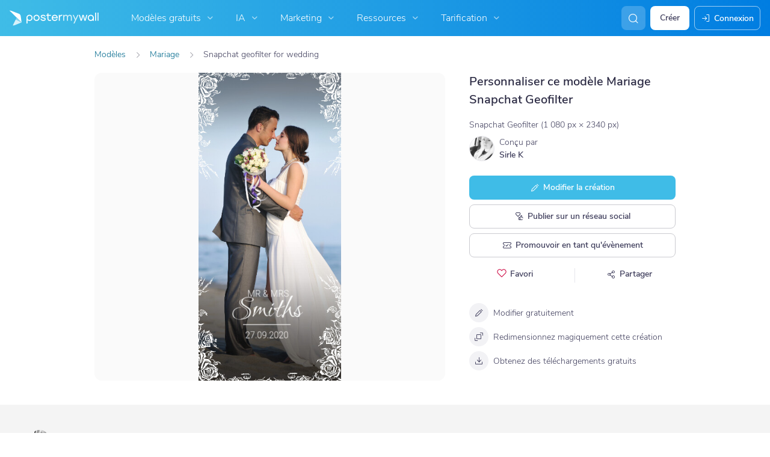

--- FILE ---
content_type: text/css
request_url: https://d1csarkz8obe9u.cloudfront.net/assets/asset_cache/177003113348a4a5189201c7d7e52f076307eec823.css
body_size: 27044
content:
p.-large{font-size:18px}.modal .breadcrumbs{margin-bottom:20px}.breadcrumbs{flex-wrap:nowrap;margin:0;overflow:hidden;text-overflow:ellipsis;white-space:nowrap}.breadcrumbs,.breadcrumbs.-flex,.breadcrumbs>.flex-crumb{align-items:center;display:flex}.breadcrumbs>.flex-crumb:not(:first-child):before{color:#a1a1aa;font-size:20px;font-weight:300;margin:0 20px;position:static}.breadcrumbs>.flex-crumb.-smaller-icon:not(:first-child):before{margin:0 12px;font-size:16px;line-height:16px}.breadcrumbs>.flex-crumb.-smaller-icon:not(:first-child):before.-circle.-dark-secondary,.breadcrumbs>.flex-crumb.-smaller-icon:not(:first-child):before.-circle.-ghost-uncolored,.breadcrumbs>.flex-crumb.-smaller-icon:not(:first-child):before.-circle.-secondary,.breadcrumbs>.flex-crumb.-smaller-icon:not(:first-child):before.-circle.-shadow,.breadcrumbs>.flex-crumb.-smaller-icon:not(:first-child):before.-square.-dark-secondary,.breadcrumbs>.flex-crumb.-smaller-icon:not(:first-child):before.-square.-ghost-uncolored,.breadcrumbs>.flex-crumb.-smaller-icon:not(:first-child):before.-square.-secondary,.breadcrumbs>.flex-crumb.-smaller-icon:not(:first-child):before.-square.-shadow{padding:7px}.breadcrumbs>.flex-crumb.-smaller-icon:not(:first-child):before.-circle,.breadcrumbs>.flex-crumb.-smaller-icon:not(:first-child):before.-square{padding:8px}.breadcrumbs>.flex-crumb.-without-link{color:#403f5d}.breadcrumbs .crumb-link{overflow:hidden;text-overflow:ellipsis;transition:color .15s ease-in-out,opacity .15s ease-in-out}.breadcrumbs .crumb-link:not(.-base){max-width:150px;overflow:hidden;text-overflow:ellipsis;white-space:nowrap}.breadcrumbs>li{align-items:center;color:#757589;display:flex;font-size:14px!important;font-style:normal!important;font-weight:300!important;line-height:150%!important;letter-spacing:normal!important;flex-direction:row;padding:0}.breadcrumbs>li:not(:first-child):before{content:"\e922";font-size:16px;line-height:16px;font-family:postermywall;margin:0 12px;position:relative}.breadcrumbs>li:not(:first-child):before.-circle.-dark-secondary,.breadcrumbs>li:not(:first-child):before.-circle.-ghost-uncolored,.breadcrumbs>li:not(:first-child):before.-circle.-secondary,.breadcrumbs>li:not(:first-child):before.-circle.-shadow,.breadcrumbs>li:not(:first-child):before.-square.-dark-secondary,.breadcrumbs>li:not(:first-child):before.-square.-ghost-uncolored,.breadcrumbs>li:not(:first-child):before.-square.-secondary,.breadcrumbs>li:not(:first-child):before.-square.-shadow{padding:7px}.breadcrumbs>li:not(:first-child):before.-circle,.breadcrumbs>li:not(:first-child):before.-square{padding:8px}.breadcrumbs.-secondary-color>li:not(:first-child):before{color:#cdf0fb}.breadcrumbs.-secondary-color .crumb-link{color:#cdf0fb;-webkit-text-decoration:underline;text-decoration:underline}.breadcrumbs.-secondary-color .crumb-link:focus,.breadcrumbs.-secondary-color .crumb-link:focus-within{opacity:.8}@media (hover:hover){.breadcrumbs.-secondary-color .crumb-link:hover{opacity:.8}}.breadcrumbs.-secondary-color .crumb-link.-base,.breadcrumbs.-secondary-color>li{color:#fff}.breadcrumbs.-updated-secondary-color{overflow:hidden;width:100%;flex:1}.breadcrumbs.-updated-secondary-color>li:not(:first-child):before{color:#a1a1aa}.breadcrumbs.-updated-secondary-color .crumb-link{color:#00688c}.breadcrumbs.-updated-secondary-color .crumb-link:focus,.breadcrumbs.-updated-secondary-color .crumb-link:focus-within{-webkit-text-decoration:underline;text-decoration:underline}@media (hover:hover){.breadcrumbs.-updated-secondary-color .crumb-link:hover{-webkit-text-decoration:underline;text-decoration:underline}}.breadcrumbs.-updated-secondary-color .crumb-text{flex:1;overflow:hidden;text-overflow:ellipsis}.breadcrumbs.-updated-secondary-color .crumb-link.-base{color:#fff}.breadcrumbs.-updated-secondary-color>li{color:#403f5d}.breadcrumbs .crumb-link.-base{cursor:default;-webkit-text-decoration:none;text-decoration:none}.breadcrumbs .crumb-link.-base:focus,.breadcrumbs .crumb-link.-base:focus-within{opacity:1}@media (hover:hover){.breadcrumbs .crumb-link.-base:hover{opacity:1}}.breadcrumbs .link{color:#23a6d4;font-weight:300;transition:all .2s ease-in-out,width 0ms,margin 0ms}.breadcrumbs .link.-darker{color:#00688c}.breadcrumbs .link:focus,.breadcrumbs .link:focus-within{color:#00688c}@media (hover:hover){.breadcrumbs .link:hover{color:#00688c}}.breadcrumbs .text-color{color:#757589}button{border:none}button:focus{outline:0}.btn.-secondary-color{background:#ecf8fd;box-shadow:0 2px 0 #cdf0fb;color:#403f5d}.btn.-secondary-color:focus,.btn.-secondary-color:focus-within{background:#cdf0fb;box-shadow:0 2px 0 #b2e4f6}@media (hover:hover){.btn.-secondary-color:hover{background:#cdf0fb;box-shadow:0 2px 0 #b2e4f6}}.btn.-sharp-edges{border-radius:0!important}.btn.-no-text .btn-icon{margin:0!important}.btn.-stacked{margin-bottom:8px}.btn.-round{border-radius:50%;box-shadow:none;display:flex;height:50px;justify-content:center;min-width:50px;width:50px}.btn.-round i{align-self:center;color:#fff;font-size:27px}.btn-slide-menu{display:flex;flex-direction:row}.btn-slide-menu,.btn-slide-menu .btn{position:relative}.btn-slide-menu .btn-primary:focus,.btn-slide-menu .btn-primary:focus-within,.btn-slide-menu .btn.primary:focus,.btn-slide-menu .btn.primary:focus-within{background:#3fbce7}@media (hover:hover){.btn-slide-menu .btn-primary:hover,.btn-slide-menu .btn.primary:hover{background:#3fbce7}}.btn-slide-menu .btn-primary .slide-btn:focus,.btn-slide-menu .btn-primary .slide-btn:focus-within,.btn-slide-menu .btn.primary .slide-btn:focus,.btn-slide-menu .btn.primary .slide-btn:focus-within{background:#2fa1c7}@media (hover:hover){.btn-slide-menu .btn-primary .slide-btn:hover,.btn-slide-menu .btn.primary .slide-btn:hover{background:#2fa1c7}}.btn-slide-menu .btn-primary .slide-btn:focus-within~.opens-slide-menu,.btn-slide-menu .btn-primary .slide-btn:focus~.opens-slide-menu,.btn-slide-menu .btn.primary .slide-btn:focus-within~.opens-slide-menu,.btn-slide-menu .btn.primary .slide-btn:focus~.opens-slide-menu{background:#3fbce7}@media (hover:hover){.btn-slide-menu .btn-primary .slide-btn:hover~.opens-slide-menu,.btn-slide-menu .btn.primary .slide-btn:hover~.opens-slide-menu{background:#3fbce7}}.btn-slide-menu .btn-primary .opens-slide-menu:focus,.btn-slide-menu .btn-primary .opens-slide-menu:focus-within,.btn-slide-menu .btn.primary .opens-slide-menu:focus,.btn-slide-menu .btn.primary .opens-slide-menu:focus-within{background:#2fa1c7}@media (hover:hover){.btn-slide-menu .btn-primary .opens-slide-menu:hover,.btn-slide-menu .btn.primary .opens-slide-menu:hover{background:#2fa1c7}}.btn-slide-menu .btn-primary .opens-slide-menu:focus-within~.slide-btn,.btn-slide-menu .btn-primary .opens-slide-menu:focus~.slide-btn,.btn-slide-menu .btn.primary .opens-slide-menu:focus-within~.slide-btn,.btn-slide-menu .btn.primary .opens-slide-menu:focus~.slide-btn{background:#3fbce7}@media (hover:hover){.btn-slide-menu .btn-primary .opens-slide-menu:hover~.slide-btn,.btn-slide-menu .btn.primary .opens-slide-menu:hover~.slide-btn{background:#3fbce7}}.btn-slide-menu .btn-secondary:focus,.btn-slide-menu .btn-secondary:focus-within,.btn-slide-menu .btn.checkout:focus,.btn-slide-menu .btn.checkout:focus-within{background:#e86b12}@media (hover:hover){.btn-slide-menu .btn-secondary:hover,.btn-slide-menu .btn.checkout:hover{background:#e86b12}}.btn-slide-menu .btn-secondary .slide-btn:focus,.btn-slide-menu .btn-secondary .slide-btn:focus-within,.btn-slide-menu .btn.checkout .slide-btn:focus,.btn-slide-menu .btn.checkout .slide-btn:focus-within{background:#f57113}@media (hover:hover){.btn-slide-menu .btn-secondary .slide-btn:hover,.btn-slide-menu .btn.checkout .slide-btn:hover{background:#f57113}}.btn-slide-menu .btn-secondary .opens-slide-menu:focus,.btn-slide-menu .btn-secondary .opens-slide-menu:focus-within,.btn-slide-menu .btn.checkout .opens-slide-menu:focus,.btn-slide-menu .btn.checkout .opens-slide-menu:focus-within{background:#f57113}@media (hover:hover){.btn-slide-menu .btn-secondary .opens-slide-menu:hover,.btn-slide-menu .btn.checkout .opens-slide-menu:hover{background:#f57113}}.btn-slide-menu .btn{display:flex;flex-direction:row}.btn-slide-menu .opens-slide-menu{align-items:center;display:flex}.btn-slide-menu .slide-menu{font-size:13px;margin-bottom:0;position:absolute;top:100%;width:100%;z-index:100}.btn-slide-menu .slide-menu li{background:#e8e8e8;border-top:none;letter-spacing:0;margin:0;padding:8px;text-align:left;-webkit-text-decoration:none;text-decoration:none}.btn-slide-menu .slide-menu li i{float:left;font-size:15px;padding:5px 2px 0 0}.btn-slide-menu .slide-menu li a{color:#403f5d;font-weight:400;padding:0}.btn-slide-menu .slide-menu li:focus,.btn-slide-menu .slide-menu li:focus-within{background:#c1c1c1;cursor:pointer}@media (hover:hover){.btn-slide-menu .slide-menu li:hover{background:#c1c1c1;cursor:pointer}}.btn-slide-menu .slide-menu li:focus-within.disabled,.btn-slide-menu .slide-menu li:focus.disabled{cursor:not-allowed}@media (hover:hover){.btn-slide-menu .slide-menu li:hover.disabled{cursor:not-allowed}}.btn-slide-menu .slide-menu li.disabled{pointer-events:none}.btn-slide-menu .slide-menu li.disabled a{font-style:italic}.modern-btn{display:inline-block}.modern-btn .loading-state .lbl{color:#fff;text-transform:capitalize}.modern-btn .default-label._hidden,.modern-btn .loading-label._hidden{display:inline!important;display:initial!important;visibility:hidden}.modern-btn.-loading{cursor:wait}.modern-btn.-loading .btn{background:#2fa1c7;pointer-events:none}.modern-btn .btn{align-items:center;display:flex;justify-content:center;min-height:36px;overflow:hidden;padding:0;width:auto}.modern-btn .loading-state{align-self:center;display:flex;justify-content:center;padding:5px 18px;position:absolute}.modern-btn .loading-state .lbl{line-height:26px}.modern-btn .loading-state .loading-label{margin-left:30px}.modern-btn .loading-state .loaded-label{margin-left:15px;position:absolute}.modern-btn .loading-state .loader-container{left:0;padding:inherit;position:absolute;top:0}.modern-btn .loading-state .loader-container.-animate-loading{display:block}.modern-btn .loading-state .loader-container .loader-with-check{display:block;height:auto;width:26px}.modern-btn .loading-state .loader-container .loader-with-check .check,.modern-btn .loading-state .loader-container .loader-with-check .loader-dash,.modern-btn .loading-state .loader-container .loader-with-check .loader-error{display:none}.modern-btn .loading-state .loader-container.-animate-loading .loader-with-check .loader-dash{display:block;transform-origin:center;animation:spin 1s linear infinite;-webkit-animation:spin 1s linear infinite}.modern-btn .loading-state .loader-container.-animate-failed .loader-with-check .loader-error,.modern-btn .loading-state .loader-container.-animate-loaded .loader-with-check .check{display:block;transform-origin:center;-webkit-transform-box:fill-box;transform-box:fill-box;animation:scaleIn .15s linear;-webkit-animation:scaleIn .15s linear}@media screen and (max-width:430px){.sso-connect-option.-google{flex-wrap:wrap}.sso-connect-option.-google .google-connect-button-container{margin:0 0 0 auto}}#addProduct .preview-container{display:inline-block;max-height:230px;max-width:100%;vertical-align:top}#addProduct img,#addProduct video{max-height:inherit;max-width:inherit}.thumbnail.-cta.video-item .cta{z-index:7}.thumbnail.-cta.video-item .video-not-available{top:60%}.preview-container{overflow:hidden;position:relative}.preview-container.-show-premium-poster-label{overflow:visible}.video-item.grid-item .video-not-available{height:37px}.play-video-button-simple{float:left;height:100%;left:0;position:absolute;top:0;width:100%}.play-video-button-simple i{align-items:center;color:#fff;display:flex;font-size:60px;height:150px;justify-content:center;left:50%;margin:5px;min-width:10px;position:absolute;top:50%;transform:translate(-50%,-50%);width:150px;z-index:21}.play-video-button-simple i:before{margin:0 0 0 12px}.play-video-button-simple i:after{background-color:rgba(74,74,74,.7);border-radius:50%;content:"";height:100%;left:0;position:absolute;top:0;width:100%;z-index:-1}@media screen and (max-width:768px){.play-video-button-simple i{font-size:40px;height:100px;width:100px}}.video-item img,.video-item video{vertical-align:top}.video-item.-in-gallery video{height:auto;width:100%}.video-item video{border-radius:2px;height:100%;left:50%;max-width:100%;position:absolute;top:0;transform:translate(-50%);z-index:3}.video-item.-sizes-preview video{transform:translate(-50%,-7.5%)}.video-item .video-icon-container{align-items:center;background:rgba(33,33,44,.6);border-radius:4px;display:flex;height:32px;justify-content:center;position:absolute;right:8px;top:8px;width:32px;z-index:5}.video-item .icon-video-cam.-blink:before,.video-item .video-icon-container.-blink{animation:flash 2s infinite}.video-item .icon-video-cam.show-only-when-loading:not(.-blink){display:none}.video-item .video-icon-container>.icon{color:#fff;display:block;font-size:20px;height:auto;margin:0 0 0 2px;position:static;transform:none;width:auto}.video-item .video-icon-container>.icon:before{margin:0}.video-item .video-icon-container>.icon:after{display:none}.video-item .play-video-button{height:100%;left:0;position:absolute;top:0;width:100%}.video-item .icon-play-video{align-items:center;color:#fff;display:flex;font-size:60px;height:150px;justify-content:center;left:50%;margin:5px;min-width:10px;position:absolute;top:50%;transform:translate(-50%,-50%);width:150px;z-index:21}.video-item .icon-play-video:before{margin:0 0 0 12px}.video-item .icon-play-video:after{background-color:rgba(74,74,74,.7);border-radius:1000px;content:"";height:100%;left:0;position:absolute;top:0;width:100%;z-index:-1}.video-item .video-icon-mobile{align-items:center;display:flex;height:60px;justify-content:center;margin:0;width:60px;z-index:3;font-size:32px;line-height:32px}.video-item .video-icon-mobile.-circle.-dark-secondary,.video-item .video-icon-mobile.-circle.-ghost-uncolored,.video-item .video-icon-mobile.-circle.-secondary,.video-item .video-icon-mobile.-circle.-shadow,.video-item .video-icon-mobile.-square.-dark-secondary,.video-item .video-icon-mobile.-square.-ghost-uncolored,.video-item .video-icon-mobile.-square.-secondary,.video-item .video-icon-mobile.-square.-shadow{padding:15px}.video-item .video-icon-mobile.-circle,.video-item .video-icon-mobile.-square{padding:16px}.video-item .video-icon-mobile:before{margin:0}.video-item .icon-videocam,.video-item .mute-video-button{align-items:center;background-color:rgba(74,74,74,.7);border-radius:2px;color:#fff;display:flex;font-size:11px;height:17px;justify-content:center;margin:5px;min-width:10px;position:absolute;right:1px;width:17px;z-index:5}.video-item .icon-videocam{top:1px}.video-item .icon-videocam.-blink:before{animation:flash 2s infinite}.video-item .icon-videocam.show-only-when-loading:not(.-blink){display:none}.video-item .icon-videocam:before{margin:0 0 0 1px}.video-item .mute-video-button{bottom:1px;cursor:pointer;overflow:hidden;transition:bottom,.25s cubic-bezier(.23,1,.32,1)}.video-item .mute-video-button.-muted:after{left:8px;top:3px}.video-item .mute-video-button:after{background-color:#fff;border-radius:35px;content:" ";display:block;height:12px;left:-17px;position:absolute;top:-31px;transform:rotate(-45deg);width:1px}.video-item.screen-size-video .video-not-available{font-size:16px;line-height:20px;max-width:240px;padding:6px}.video-item.screen-size-video .icon-videocam,.video-item.screen-size-video .mute-video-button{font-size:17px;height:25px;right:2px;width:25px}.video-item.screen-size-video .icon-videocam{top:2px}.video-item.screen-size-video .icon-videocam:before{margin:0 0 0 2px}.video-item.screen-size-video .mute-video-button{bottom:2px}.video-item.screen-size-video .mute-video-button.-muted:after{left:11px;top:4px}.video-item.screen-size-video .mute-video-button:after{height:18px}.shadow-overlay{display:none}.display-size-list{background:#fff;display:block}.display-size-list.thumbnail{box-shadow:none}.display-size-list .sizes-list-divider{background:#e6e6ec;border:none;height:1px;margin:6px 0 8px}.display-size-list .display-subsizes-container,.display-size-list .poster-size-list{display:inline-grid;grid-template-columns:auto;width:100%}.display-size-list .poster-size-list{row-gap:4px}.display-size-list .display-subsizes-container{row-gap:0}.display-size-list .size-href{align-items:center;color:#403f5d;-moz-column-gap:8px;column-gap:8px;display:inline-grid;grid-template-columns:auto auto;height:40px;justify-content:space-between;padding:0 12px;width:100%;font-size:14px!important;font-style:normal!important;font-weight:300!important;line-height:150%!important;letter-spacing:normal!important}.display-size-list .selected-size-icon,.display-size-list .sizes-loader{display:none}.display-size-list .close-subsizes-list{display:none;max-height:0;opacity:0;pointer-events:none}.display-size-list .close-subsizes-list.-close-subsizes-list-disabled{color:#a1a1aa;cursor:pointer;pointer-events:none}.display-size-list .hide-list-item{display:none;max-height:0;opacity:0;pointer-events:none}.display-size-list .list-item-visible{display:inherit;max-height:none;opacity:1;pointer-events:all}.-showing-subsizes .sizes-header{padding:0}.-showing-subsizes .poster-size-list{row-gap:0}.-showing-subsizes .display-subsizes-container{row-gap:4px}.-showing-subsizes .close-subsizes-list{cursor:pointer;margin-right:8px;display:inherit;max-height:none;opacity:1;pointer-events:all}.-showing-subsizes .sizes-display-icon{display:none;max-height:0;opacity:0;pointer-events:none}.size-option{background:#fff;cursor:pointer;display:flex;transition:background .2s ease}.size-option:focus,.size-option:focus-within{background:#f2f2f5}@media (hover:hover){.size-option:hover{background:#f2f2f5}}.size-option:active{background:#e6e6ec}.size-option .show-subsizes-icon{display:none;pointer-events:none}.size-option.-has-subsizes .show-subsizes-icon{cursor:pointer;display:inline-block;pointer-events:all}.size-option.-display-size-loading{pointer-events:none}.size-option.-display-size-loading .selected-size-icon{display:none}.size-option.-display-size-loading .sizes-loader{display:inline-block}.size-option.-display-size-loading .show-subsizes-icon{display:none;pointer-events:none}.size-option.-display-size-active,.size-option.-display-size-disabled-active,.size-option.-display-size-loading,.size-option.-display-size-with-active-subsize{background:#ecf8fd}.size-option.-display-size-active .size-href,.size-option.-display-size-disabled-active .size-href,.size-option.-display-size-loading .size-href,.size-option.-display-size-with-active-subsize .size-href{color:#00688c;font-size:14px!important;font-style:normal!important;font-weight:600!important;line-height:150%!important;letter-spacing:normal!important}.size-option.-display-size-disabled-active .show-subsizes-icon{pointer-events:none}.size-option.-display-size-active .selected-size-icon,.size-option.-display-size-disabled-active .selected-size-icon{display:inline-block}.size-option.-display-size-disabled,.size-option.-display-size-disabled .show-subsizes-icon{pointer-events:none}.size-option.-display-size-disabled .size-href{color:#a1a1aa}.-has-subsizes.-display-size-disabled-active .selected-size-icon,.-has-subsizes.-display-size-with-active-subsize .selected-size-icon{display:none}.-has-subsizes.-display-size-disabled-active .show-subsizes-icon,.-has-subsizes.-display-size-with-active-subsize .show-subsizes-icon{display:inline-block}.sizes-header{border-bottom:1px solid transparent;height:40px;margin-bottom:12px;padding-left:12px}.display-subsizes-container{display:none;max-height:0;opacity:0;pointer-events:none}#open-gallery-filters .size-option{min-height:48px}.display-size-list .pmw-icon:not(.-has-own-icon-size){font-size:16px;line-height:16px}.display-size-list .pmw-icon:not(.-has-own-icon-size).-circle.-dark-secondary,.display-size-list .pmw-icon:not(.-has-own-icon-size).-circle.-ghost-uncolored,.display-size-list .pmw-icon:not(.-has-own-icon-size).-circle.-secondary,.display-size-list .pmw-icon:not(.-has-own-icon-size).-circle.-shadow,.display-size-list .pmw-icon:not(.-has-own-icon-size).-square.-dark-secondary,.display-size-list .pmw-icon:not(.-has-own-icon-size).-square.-ghost-uncolored,.display-size-list .pmw-icon:not(.-has-own-icon-size).-square.-secondary,.display-size-list .pmw-icon:not(.-has-own-icon-size).-square.-shadow{padding:7px}.display-size-list .pmw-icon:not(.-has-own-icon-size).-circle,.display-size-list .pmw-icon:not(.-has-own-icon-size).-square{padding:8px}body.-embedded .embedded-hidden,body:not(.-embedded) .embedded-show{display:none!important}.btn-filter{background:#fff;border:1px solid #bebebe;border-left:none;cursor:pointer;display:table-cell;position:relative;vertical-align:middle;width:100px}.btn-filter.-alone{border-left:1px solid #bebebe;display:block;margin:8px auto 0;padding:4px 0;width:202px}.btn-filter.-alone .-current{max-width:160px}.btn-filter.-links li.selected a{background:#3fbbe6;color:#fff}.btn-filter.-links .poster-type-filter-item{padding:0}.btn-filter.-links a{color:#403f5d;display:block}.btn-filter.-links a:focus,.btn-filter.-links a:focus-within{background:#3fbbe6;color:#fff}@media (hover:hover){.btn-filter.-links a:hover{background:#3fbbe6;color:#fff}}.btn-filter .-current{display:inline-block;left:-12px;max-width:65px;overflow:hidden;position:relative;text-overflow:ellipsis;vertical-align:top;white-space:nowrap}.btn-filter .icon-toggle-dropdown{position:absolute;right:0;top:9px}.btn-filter .poster-type-filter-list{display:block;width:200px;position:absolute;right:0;margin-top:3px;background:#fff;line-height:normal;max-height:0;overflow-x:hidden;overflow-y:auto;top:31px;z-index:1000}.btn-filter .poster-type-filter-list.-open{box-shadow:0 0 1px 0;max-height:500px}.btn-filter .poster-type-filter-category{background:#eaeaea;cursor:default;font-weight:700;letter-spacing:2px;padding:8px 0}.btn-filter .poster-type-filter-item{padding:0 10px;cursor:pointer;margin-bottom:0}.btn-filter .poster-type-filter-item:last-child .poster-type-filter-item-name{border:none}.btn-filter .poster-type-filter-item.selected{background:#3fbbe6;color:#fff}.btn-filter .poster-type-filter-item.selected .poster-type-filter-item-name{border-color:transparent}html.no-touchevents .poster-type-filter-item:focus,html.no-touchevents .poster-type-filter-item:focus-within{background:#3fbbe6;color:#fff}@media (hover:hover){html.no-touchevents .poster-type-filter-item:hover{background:#3fbbe6;color:#fff}}html.no-touchevents .poster-type-filter-item:focus-within .poster-type-filter-item-name,html.no-touchevents .poster-type-filter-item:focus .poster-type-filter-item-name{border-color:transparent}@media (hover:hover){html.no-touchevents .poster-type-filter-item:hover .poster-type-filter-item-name{border-color:transparent}}.poster-type-filter-item-name{display:block;border-bottom:1px solid #f4f4f4;padding:15px 0;white-space:normal}.icon-circular-loader{-moz-appearance:none;-webkit-appearance:none;appearance:none;background-color:transparent;border:none;border-radius:50%;box-sizing:border-box;color:#23a6d4;font-size:8px;height:24px;margin-left:auto;overflow:hidden;width:24px}.icon-circular-loader.-no-margin{margin:0}.icon-circular-loader.-xxxsmall{height:9px;width:9px}.icon-circular-loader.-xxsmall{height:12px;width:12px}.icon-circular-loader.-xsmall{height:16px;width:16px}.icon-circular-loader.-small{height:20px;width:20px}.icon-circular-loader.-medium{height:32px;width:32px}.icon-circular-loader.-large{height:40px;width:40px}@keyframes loader-rotating-color-primary{0%{transform:rotate(-30deg)}29.4%{border-left-color:transparent}29.41%{border-left-color:#23a6d4}64.7%{border-bottom-color:transparent}64.71%{border-bottom-color:#23a6d4}to{border-left-color:#23a6d4;border-bottom-color:#23a6d4;transform:rotate(225deg)}}.icon-circular-loader.-primary{color:#23a6d4}.icon-circular-loader.-primary:indeterminate::-webkit-progress-value,.icon-circular-loader.-primary:indeterminate:before{animation:loader-rotating-color-primary .75s linear infinite alternate;border-top-color:#23a6d4}.icon-circular-loader.-primary:indeterminate::-moz-progress-bar{animation:loader-rotating-color-primary .75s linear infinite alternate;border-top-color:#23a6d4}@keyframes loader-rotating-color-primarydark{0%{transform:rotate(-30deg)}29.4%{border-left-color:transparent}29.41%{border-left-color:#00688c}64.7%{border-bottom-color:transparent}64.71%{border-bottom-color:#00688c}to{border-left-color:#00688c;border-bottom-color:#00688c;transform:rotate(225deg)}}.icon-circular-loader.-primarydark{color:#00688c}.icon-circular-loader.-primarydark:indeterminate::-webkit-progress-value,.icon-circular-loader.-primarydark:indeterminate:before{animation:loader-rotating-color-primarydark .75s linear infinite alternate;border-top-color:#00688c}.icon-circular-loader.-primarydark:indeterminate::-moz-progress-bar{animation:loader-rotating-color-primarydark .75s linear infinite alternate;border-top-color:#00688c}@keyframes loader-rotating-color-white{0%{transform:rotate(-30deg)}29.4%{border-left-color:transparent}29.41%{border-left-color:#fff}64.7%{border-bottom-color:transparent}64.71%{border-bottom-color:#fff}to{border-left-color:#fff;border-bottom-color:#fff;transform:rotate(225deg)}}.icon-circular-loader.-white{color:#fff}.icon-circular-loader.-white:indeterminate::-webkit-progress-value,.icon-circular-loader.-white:indeterminate:before{animation:loader-rotating-color-white .75s linear infinite alternate;border-top-color:#fff}.icon-circular-loader.-white:indeterminate::-moz-progress-bar{animation:loader-rotating-color-white .75s linear infinite alternate;border-top-color:#fff}@keyframes loader-rotating-color-ai-dark{0%{transform:rotate(-30deg)}29.4%{border-left-color:transparent}29.41%{border-left-color:#3c0acd}64.7%{border-bottom-color:transparent}64.71%{border-bottom-color:#3c0acd}to{border-left-color:#3c0acd;border-bottom-color:#3c0acd;transform:rotate(225deg)}}.icon-circular-loader.-aidark{color:#3c0acd}.icon-circular-loader.-aidark:indeterminate::-webkit-progress-value,.icon-circular-loader.-aidark:indeterminate:before{animation:loader-rotating-color-ai-dark .75s linear infinite alternate;border-top-color:#3c0acd}.icon-circular-loader.-aidark:indeterminate::-moz-progress-bar{animation:loader-rotating-color-ai-dark .75s linear infinite alternate;border-top-color:#3c0acd}@keyframes loader-rotating-color-dark{0%{transform:rotate(-30deg)}29.4%{border-left-color:transparent}29.41%{border-left-color:#403f5d}64.7%{border-bottom-color:transparent}64.71%{border-bottom-color:#403f5d}to{border-left-color:#403f5d;border-bottom-color:#403f5d;transform:rotate(225deg)}}.icon-circular-loader.-dark{color:#403f5d}.icon-circular-loader.-dark:indeterminate::-webkit-progress-value,.icon-circular-loader.-dark:indeterminate:before{animation:loader-rotating-color-dark .75s linear infinite alternate;border-top-color:#403f5d}.icon-circular-loader.-dark:indeterminate::-moz-progress-bar{animation:loader-rotating-color-dark .75s linear infinite alternate;border-top-color:#403f5d}@keyframes loader-rotating-color-error{0%{transform:rotate(-30deg)}29.4%{border-left-color:transparent}29.41%{border-left-color:#b70a3e}64.7%{border-bottom-color:transparent}64.71%{border-bottom-color:#b70a3e}to{border-left-color:#b70a3e;border-bottom-color:#b70a3e;transform:rotate(225deg)}}.icon-circular-loader.-error{color:#b70a3e}.icon-circular-loader.-error:indeterminate::-webkit-progress-value,.icon-circular-loader.-error:indeterminate:before{animation:loader-rotating-color-error .75s linear infinite alternate;border-top-color:#b70a3e}.icon-circular-loader.-error:indeterminate::-moz-progress-bar{animation:loader-rotating-color-error .75s linear infinite alternate;border-top-color:#b70a3e}@keyframes loader-color-warning{0%{transform:rotate(-30deg)}29.4%{border-left-color:transparent}29.41%{border-left-color:#d69923}64.7%{border-bottom-color:transparent}64.71%{border-bottom-color:#d69923}to{border-left-color:#d69923;border-bottom-color:#d69923;transform:rotate(225deg)}}.icon-circular-loader.-warning{color:#d69923}.icon-circular-loader.-warning:indeterminate::-webkit-progress-value,.icon-circular-loader.-warning:indeterminate:before{animation:loader-color-warning .75s linear infinite alternate;border-top-color:#d69923}.icon-circular-loader.-warning:indeterminate::-moz-progress-bar{animation:loader-color-warning .75s linear infinite alternate;border-top-color:#d69923}@keyframes loader-color-success{0%{transform:rotate(-30deg)}29.4%{border-left-color:transparent}29.41%{border-left-color:#19ad89}64.7%{border-bottom-color:transparent}64.71%{border-bottom-color:#19ad89}to{border-left-color:#19ad89;border-bottom-color:#19ad89;transform:rotate(225deg)}}.icon-circular-loader.-success{color:#19ad89}.icon-circular-loader.-success:indeterminate::-webkit-progress-value,.icon-circular-loader.-success:indeterminate:before{animation:loader-color-success .75s linear infinite alternate;border-top-color:#19ad89}.icon-circular-loader.-success:indeterminate::-moz-progress-bar{animation:loader-color-success .75s linear infinite alternate;border-top-color:#19ad89}.icon-circular-loader.-danger{color:#d32559}.icon-circular-loader::-webkit-progress-bar{background-color:transparent}.icon-circular-loader:indeterminate{animation:pure-material-progress-circular 6s cubic-bezier(.3,.6,1,1) infinite;-webkit-mask-image:linear-gradient(transparent 50%,#000 0),linear-gradient(90deg,transparent 50%,#000 0);mask-image:linear-gradient(transparent 50%,#000 0),linear-gradient(90deg,transparent 50%,#000 0)}.icon-circular-loader:indeterminate,:-ms-lang(x){animation:none}.icon-circular-loader:indeterminate::-webkit-progress-value,.icon-circular-loader:indeterminate:before{animation:pure-material-progress-circular-pseudo .75s linear infinite alternate;background-color:transparent;border-radius:50%;border:.25em solid transparent;border-top-color:#23a6d4;box-sizing:border-box;content:"";display:block;height:100%;margin-bottom:.25em;width:100%!important}.icon-circular-loader:indeterminate::-moz-progress-bar{animation:pure-material-progress-circular-pseudo .75s linear infinite alternate;background-color:transparent;border-radius:50%;border:.25em solid transparent;border-top-color:#23a6d4;box-sizing:border-box;height:100%;width:100%}.icon-circular-loader:indeterminate::-ms-fill{animation-name:-ms-ring}@keyframes pure-material-progress-circular{0%{transform:rotate(0deg)}12.5%{transform:rotate(180deg);animation-timing-function:linear}25%{transform:rotate(630deg)}37.5%{transform:rotate(810deg);animation-timing-function:linear}50%{transform:rotate(1260deg)}62.5%{transform:rotate(4turn);animation-timing-function:linear}75%{transform:rotate(1890deg)}87.5%{transform:rotate(2070deg);animation-timing-function:linear}to{transform:rotate(7turn)}}@keyframes pure-material-progress-circular-pseudo{0%{transform:rotate(-30deg)}29.4%{border-left-color:transparent}29.41%{border-left-color:#23a6d4}64.7%{border-bottom-color:transparent}64.71%{border-bottom-color:#23a6d4}to{border-left-color:#23a6d4;border-bottom-color:#23a6d4;transform:rotate(225deg)}}.input-field-container.-search-field-loading .search-input-icon{display:none}.input-field-container.-search-field-loading .search-loader{display:block}.input-field-container.-search-field-loading .input{pointer-events:none}.input-field-container.-search-field-disabled .adjoined .search-input-icon{color:#757589;pointer-events:none}.input-field-container.-search-field-disabled .input{background:#f2f2f5;color:#a1a1aa;pointer-events:none}.search-loader{display:none}@keyframes search-field-loader{0%{transform:rotate(-30deg)}29.4%{border-left-color:transparent}29.41%{border-left-color:#2c2b44}64.7%{border-bottom-color:transparent}64.71%{border-bottom-color:#2c2b44}to{border-left-color:#2c2b44;border-bottom-color:#2c2b44;transform:rotate(225deg)}}.search-loader{color:#2c2b44}.search-loader:indeterminate::-webkit-progress-value,.search-loader:indeterminate:before{animation:search-field-loader .75s linear infinite alternate;border-top-color:#2c2b44}.search-loader:indeterminate::-moz-progress-bar{animation:search-field-loader .75s linear infinite alternate;border-top-color:#2c2b44}.search-field{font-size:16px;margin:0;overflow:visible;padding-bottom:0;width:100%;transition:box-shadow .2s ease-in-out}.search-field .poster-theme-type-container .pmw-dropdown-container-plain{display:none}.search-field .adjoined{background:transparent;border:none;color:#403f5d;height:24px;position:absolute;right:0;top:calc(50% - 12px);width:24px;z-index:1}.search-field .adjoined .search-input-icon{color:#403f5d}.search-field .input-field-container{position:relative;width:100%}.search-field .input.gallery-search-input{border-radius:4px}.search-field .input.gallery-search-input::-moz-placeholder{font-size:16px!important;font-style:normal!important;font-weight:300!important;line-height:150%!important;letter-spacing:normal!important;color:#a1a1aa;text-overflow:ellipsis}.search-field .input.gallery-search-input::placeholder{font-size:16px!important;font-style:normal!important;font-weight:300!important;line-height:150%!important;letter-spacing:normal!important;color:#a1a1aa;text-overflow:ellipsis}.search-field .input{border:1px solid #dcdce1;border-radius:4px;color:#403f5d;height:48px;padding:12px;text-overflow:ellipsis}.search-field .input::-webkit-search-cancel-button,.search-field .input::-webkit-search-decoration,.search-field .input::-webkit-search-results-button,.search-field .input::-webkit-search-results-decoration{-webkit-appearance:none}.search-field .input::-moz-placeholder{font-size:16px!important;font-style:normal!important;font-weight:300!important;line-height:150%!important;letter-spacing:normal!important;color:#a1a1aa;text-overflow:ellipsis}.search-field .input::placeholder{font-size:16px!important;font-style:normal!important;font-weight:300!important;line-height:150%!important;letter-spacing:normal!important;color:#a1a1aa;text-overflow:ellipsis}.search-field.-bg-search .input{max-width:780px}.search-field .dropdown-title-container .icon{font-weight:700}.search-field .clear-btn{margin-left:-34px;position:relative;top:3px;visibility:hidden;z-index:1}.search-field.-fullwidth form{margin:0}.search-field .btn-filter{display:none}.search-field.-with-filter{overflow:visible}.search-field.-with-filter form{align-items:center;display:flex;width:100%}.search-field.-with-filter .input{flex:2 1 400px}.search-field.-padded{margin-top:10px}.poster-theme-size-dropdown-container{display:none}.-in-gallery-dialog .poster-theme-size-dropdown-container{display:flex;margin-left:12px}.-in-gallery-dialog .btn-theme-size,.-no-themes-sizes-toggle .btn-theme-size,.-no-themes-sizes-toggle .poster-theme-size-dropdown-container,.gallery-dialog-theme-size{display:none}.-in-gallery-dialog .gallery-dialog-theme-size{display:block}.nav-placeholder-search .placeholder-input{background:transparent!important;border:1px solid hsla(0,0%,100%,.5)!important;max-height:40px;max-width:222px;min-height:40px;min-width:222px;padding:10px 40px 10px 10px}.nav-placeholder-search .placeholder-input::-moz-placeholder{color:hsla(0,0%,100%,.8)!important;font-family:Nunito Sans,Helvetica,Arial,sans-serif}.nav-placeholder-search .placeholder-input::placeholder{color:hsla(0,0%,100%,.8)!important;font-family:Nunito Sans,Helvetica,Arial,sans-serif}.nav-placeholder-search .search-icon{right:0}.nav-placeholder-search .-input{display:inline-block}.nav-placeholder-search .-icon{display:none}.placeholder-search-input{height:48px}.placeholder-search-input::-moz-placeholder{color:#a1a1aa}.placeholder-search-input::placeholder{color:#a1a1aa}.placeholder-search-icon{color:#403f5d!important;padding:14px;right:0}@media screen and (max-width:651px){.nav-placeholder-search .-input{display:none}.nav-placeholder-search .-icon{display:inline-block}}@media screen and (min-width:652px) and (max-width:860px){.nav-placeholder-search .-input{display:inline-block}.nav-placeholder-search .-icon{display:none}}@media screen and (min-width:861px) and (max-width:1320px){.nav-placeholder-search .-input{display:none}.nav-placeholder-search .-icon{display:inline-block}}@media screen and (max-width:768px){.search-field .btn-theme-size{display:none}}@media screen and (max-width:839px){.-themes-sizes-page .search-field-form{flex-direction:column}.search-field-form{display:flex;flex-direction:row;flex-wrap:wrap}.-in-gallery-dialog .pmw-dropdown.-option-selected{min-width:160px}.-in-gallery-dialog .-themes-sizes-page .search-field .search-field-form{display:grid;grid-template-columns:auto auto 160px}.-in-gallery-dialog .poster-theme-type-container{grid-column-start:1;grid-row:2/3}.-in-gallery-dialog .poster-theme-size-dropdown-container{grid-column:1/-1;grid-row:2/3}.-in-gallery-dialog .main-search-container{grid-column:1/-1;grid-row:1/2}.poster-theme-size-dropdown-container,.poster-theme-type-container{margin-top:12px;width:100%}.search-field .input{border-bottom-right-radius:0;border-top-right-radius:0}.search-field .poster-theme-size-dropdown-container,.search-field .poster-theme-type-container{margin-left:0}.search-field .poster-theme-size-dropdown-container .pmw-dropdown-container-plain,.search-field .poster-theme-type-container .pmw-dropdown-container-plain{display:block}.search-field .poster-theme-size-dropdown-container .dropdown-title-container,.search-field .poster-theme-type-container .dropdown-title-container{border:1px solid #cbcbd0;background-color:transparent;border-radius:4px}.search-field .poster-theme-size-dropdown-container .dropdown-title-container .btn-text,.search-field .poster-theme-size-dropdown-container .size-dropdown-icon,.search-field .poster-theme-type-container .dropdown-title-container .btn-text,.search-field .poster-theme-type-container .size-dropdown-icon{color:#fff}.search-field .poster-theme-size-dropdown-container .pmw-dropdown.-option-selected,.search-field .poster-theme-type-container .pmw-dropdown.-option-selected{background-color:transparent}.search-field .poster-theme-size-dropdown-container .pmw-dropdown.-option-selected .dropdown-icon,.search-field .poster-theme-type-container .pmw-dropdown.-option-selected .dropdown-icon{color:#fff}.search-field .poster-theme-size-dropdown-container .dropdown-toggle,.search-field .poster-theme-type-container .dropdown-toggle{padding:0}.search-field .poster-theme-size-dropdown-container>*,.search-field .poster-theme-type-container>*{flex-grow:1;width:0}}.thumbnail{background:#fff;border-radius:4px;box-shadow:0 1px 1px 1px rgba(0,0,0,.1);padding:0}.thumbnail.-no-shadow{box-shadow:none}.thumbnail.-fixed-dimensions img,.thumbnail.-fixed-dimensions video{height:390px;-o-object-fit:cover;object-fit:cover;-o-object-position:top;object-position:top;width:100%}.thumbnail.-rounded,.thumbnail.-rounded .preview-container{border-radius:12px!important}.thumbnail.-new{border:1px solid #e6e6ec;border-radius:4px;box-shadow:0 0 0 0 transparent;height:-moz-fit-content;height:fit-content;overflow:hidden;transition:box-shadow .2s ease-in-out}.thumbnail.-new:focus,.thumbnail.-new:focus-within{box-shadow:0 6px 24px 4px rgba(20,19,37,.15)}@media (hover:hover){.thumbnail.-new:hover{box-shadow:0 6px 24px 4px rgba(20,19,37,.15)}}.thumbnail.-new:focus-within .gallery-label:after,.thumbnail.-new:focus .gallery-label:after{background-image:linear-gradient(180deg,transparent,rgba(20,19,37,.1));opacity:1}@media (hover:hover){.thumbnail.-new:hover .gallery-label:after{background-image:linear-gradient(180deg,transparent,rgba(20,19,37,.1));opacity:1}}.thumbnail.-new .gallery-label{background:#fff;border:none;border-top:1px solid #e6e6ec;color:#403f5d;font-size:16px!important;font-style:normal!important;font-weight:600!important;line-height:150%!important;letter-spacing:normal!important;position:relative}.thumbnail.-new .gallery-label:after{background-image:linear-gradient(180deg,transparent,transparent 0);content:"";height:100%;left:0;opacity:0;position:absolute;top:-100%;transition:background-image .2s ease-in-out,opacity .2s ease-in-out;width:100%;z-index:1000}.thumbnail .img,.thumbnail img{border-radius:2px 2px 0 0;display:block;margin:0 auto;width:100%}.thumbnail.-full .template-image,.thumbnail .template-image{border-radius:4px}.thumbnail.-full .img,.thumbnail.-full img{border-radius:2px}.thumbnail img.-extreme-ratio{height:auto;max-height:100%;max-width:100%;width:auto}.thumbnail .preview-container{border-radius:4px;overflow:hidden;position:relative}.thumbnail .preview-container.-show-premium-poster-label{overflow:visible}.thumbnail .preview-container .icon-copy,.thumbnail .preview-container .icon-videocam{background:rgba(64,63,93,.8);border-radius:100px;box-shadow:0 0 12px rgba(20,19,37,.1);color:#fff;height:32px;margin:0;padding:8px;position:absolute;width:32px;font-size:16px;line-height:16px}.thumbnail .preview-container .icon-copy.-circle.-dark-secondary,.thumbnail .preview-container .icon-copy.-circle.-ghost-uncolored,.thumbnail .preview-container .icon-copy.-circle.-secondary,.thumbnail .preview-container .icon-copy.-circle.-shadow,.thumbnail .preview-container .icon-copy.-square.-dark-secondary,.thumbnail .preview-container .icon-copy.-square.-ghost-uncolored,.thumbnail .preview-container .icon-copy.-square.-secondary,.thumbnail .preview-container .icon-copy.-square.-shadow,.thumbnail .preview-container .icon-videocam.-circle.-dark-secondary,.thumbnail .preview-container .icon-videocam.-circle.-ghost-uncolored,.thumbnail .preview-container .icon-videocam.-circle.-secondary,.thumbnail .preview-container .icon-videocam.-circle.-shadow,.thumbnail .preview-container .icon-videocam.-square.-dark-secondary,.thumbnail .preview-container .icon-videocam.-square.-ghost-uncolored,.thumbnail .preview-container .icon-videocam.-square.-secondary,.thumbnail .preview-container .icon-videocam.-square.-shadow{padding:7px}.thumbnail .preview-container .icon-copy.-circle,.thumbnail .preview-container .icon-copy.-square,.thumbnail .preview-container .icon-videocam.-circle,.thumbnail .preview-container .icon-videocam.-square{padding:8px}.thumbnail .preview-container .icon-copy{margin-left:-16px}.thumbnail .preview-container .icon-videocam{right:8px;top:8px}.thumbnail .preview-container .similartemplate-tooltip{left:8px;position:absolute;top:8px;z-index:4}.thumbnail .preview-container .similar-icon-round{background:rgba(64,63,93,.8);border-radius:100px;box-shadow:0 0 12px rgba(20,19,37,.1);display:flex;padding:8px}.thumbnail .preview-container .similar-icon{color:#fff;margin:0;min-width:16px}.thumbnail .meta{border-top:1px solid rgba(0,0,0,.105);padding:3px 8px;text-align:center;white-space:nowrap}.thumbnail .meta .activity-type{align-items:center;display:flex;flex-direction:row;justify-content:space-between}.thumbnail .meta .premium-label{background-color:#a284e8;border-color:#a284e8;color:#fff;font-size:11px}.thumbnail .meta.-title{padding:16px 8px}.thumbnail .meta i{margin:0}.thumbnail .meta i.-big,.thumbnail .shortcuts i.-big{font-size:16px}.thumbnail .meta i.-bigger{font-size:21px}.thumbnail .meta-top{background:#fff;border-radius:0 0 1px 1px;left:0;margin:auto;opacity:.9;padding:0 10px;position:absolute;right:0;text-align:center;width:80%}.thumbnail .gallery-label{align-items:center;display:flex;justify-content:center;min-height:60px;padding:10px 5px;text-align:center}.thumbnail .options{display:inline-block;outline:0;vertical-align:text-top;width:20px}.thumbnail .name{display:inline-block;font-weight:300;vertical-align:middle;width:100%;font-size:14px!important;font-style:normal!important;font-weight:300!important;line-height:150%!important;letter-spacing:normal!important;overflow:hidden;text-overflow:ellipsis;white-space:nowrap}.thumbnail .name.-options{text-align:left;width:calc(100% - 20px)}.thumbnail .name-input{display:none;height:25px;margin:0 0 1px;padding-left:5px;width:calc(100% - 20px)}.thumbnail .name-input:focus{outline:none}.thumbnail>.stats{margin:0;width:100%}.thumbnail>.stats>li{color:#fff;cursor:default;float:left;height:32px;margin:0;padding:3px;text-align:center;width:50%;font-size:14px!important;font-style:normal!important;font-weight:300!important;line-height:150%!important;letter-spacing:normal!important;overflow:hidden;text-overflow:ellipsis;white-space:nowrap}.thumbnail>.stats.-single>li{float:none;width:100%}.thumbnail>.stats>li.good{background:#19ad89}.thumbnail>.stats>li.bad{background:#2c2b44}.thumbnail>.stats:not(.-single)>li:first-child{border-color:#fff #fff hsla(0,0%,100%,.2) hsla(0,0%,100%,.2);border-right:1px solid hsla(0,0%,100%,.2);border-top-color:hsla(0,0%,100%,.2)}.thumbnail a{color:#2c2b44;display:block}.thumbnail a.-disabled{cursor:default}.thumbnail.-square .img{background-position:50% 50%;background-repeat:no-repeat;background-size:cover;height:100px}.thumbnail.-square>.meta{padding-bottom:3px;text-align:left}.thumbnail.-square strong{display:block;margin-top:3px}.thumbnail.-square span{color:#757589}.thumbnail.-horizontal-thumb{max-width:282px}.thumbnail.-vertical-thumb{max-width:188px}.thumbnail.-cta{overflow:hidden;position:relative}.thumbnail .cta{font-size:16px!important;font-style:normal!important;font-weight:600!important;line-height:150%!important;letter-spacing:normal!important;text-transform:lowercase;background:#fff;border:1px solid #cbcbd0;border-radius:4px;color:#403f5d;left:10%;opacity:0;padding:6px;position:absolute;text-align:center;top:40%;transform:scale3d(.9,.9,1);transition:opacity .35s,transform .35s;width:80%}.thumbnail .cta:first-letter{text-transform:capitalize}.thumbnail .cta.-landing-page{height:38px;top:calc(50% - 29px);z-index:3}.thumbnail:focus-within .cta,.thumbnail:focus .cta{opacity:1;transform:scaleX(1)}@media (hover:hover){.thumbnail:hover .cta{opacity:1;transform:scaleX(1)}}.video-not-available{font-size:14px!important;font-style:normal!important;font-weight:600!important;line-height:150%!important;letter-spacing:normal!important;align-items:center;background:#fff;border:1px solid #cbcbd0;border-radius:4px;color:#403f5d;display:flex;justify-content:center;left:0;margin:0 auto;padding:2px 5px;position:absolute;right:0;text-align:center;top:50%;transform:translateY(-50%);width:calc(100% - 10px);z-index:6}@media (hover:hover){html:not(.touch) .preview-container:hover .shortcuts~.mute-video-button{bottom:33px}}@media screen and (max-width:480px){.thumbnail .gallery-label{font-size:16px}}.grid-single-row{margin:0;padding:0}.grid-single-row>li{float:left;margin:0 3% 0 0}.grid-single-row>li:last-child{margin-right:0}.grid-single-row.-two>li{width:48.5%}.grid-single-row.-four>li{width:22.75%}.grid-single-row.-five>li{width:17.6%}@media screen and (max-width:1000px){.grid-single-row.-five.-page>li:first-child{display:none}.grid-single-row.-five.-page>li{width:22.75%}}@media screen and (max-width:780px){.grid-single-row.-five.-page>li:nth-child(2){display:none}.grid-single-row.-five.-page>li{width:31.3333333333%}}@media screen and (max-width:620px){.grid-single-row.-five.-page>li:nth-child(3){display:none}.grid-single-row.-five.-page>li{width:48.5%}}.grid-masonry.-hide-mute-button .mute-video-button{display:none}.grid-masonry{margin:0;padding:0}.grid-masonry>.item{float:left;margin-bottom:3%}.grid-masonry.-in-gallery-dialog .similartemplate-tooltip{display:none}.grid-masonry.-loading{display:grid;grid-gap:3%;grid-template-columns:repeat(auto-fill,minmax(200px,1fr))}.grid-masonry.-loading .gutter-sizer,.grid-masonry.-loading .sizer{display:none}.grid-masonry.-loading>.item{float:none;width:auto}.grid-masonry[data-only-unshared-to-team-space="1"]>.item{border:1px solid #e6e6ec}.grid-masonry[data-only-unshared-to-team-space="1"]>.item.-selected{border:2px solid #3fbce7}.grid-masonry[data-only-unshared-to-team-space="1"]>.item .img,.grid-masonry[data-only-unshared-to-team-space="1"]>.item img{border-radius:0}.grid-masonry>.item,.grid-masonry>.sizer{width:17.6%}.grid-masonry>.gutter-sizer{width:3%}.oldie .grid-masonry>.item{margin-right:3%;width:17%}.grid-flex{align-items:flex-end;display:flex;flex-wrap:wrap;justify-content:center;margin:0;padding:0}.grid-flex>.item{margin-bottom:28px}.grid-flex.-left{justify-content:flex-start}.grid-flex.-small>li{max-width:150px}.grid-flex.-align-start{align-items:flex-start}.ie9 .grid-flex>li,.oldie .grid-flex>li{height:350px;padding-bottom:40px;width:17.6%}.grid-footer-templates{display:flex;flex-wrap:wrap;justify-content:space-between}.grid-footer-templates>li{align-self:flex-start;flex:0 0 20.5%;margin:5px 10px;min-width:85px}@media screen and (min-width:0) and (max-width:499px){.grid-masonry>.gutter-sizer{width:5%}.grid-masonry>.item,.grid-masonry>.sizer,.ie9 .grid-flex>li,.oldie .grid-flex>li{width:47.5%}.grid-flex>.item{margin-bottom:18px}.grid-flex>.item:last-child,.grid-flex>.item:nth-child(2n),.ie9 .grid-masonry>.item:nth-child(2){margin-right:0}.grid-masonry{margin:0;padding:0}.grid-masonry>.item{float:left;margin-bottom:5%}.grid-masonry>.full-width,.grid-masonry>.hidden-desktop{width:97%}}.ie9 .grid-flex{*zoom:1}.ie9 .grid-flex:after,.ie9 .grid-flex:before{content:"";display:table}.ie9 .grid-flex:after{clear:both}.oldie .grid-flex{*zoom:1}.oldie .grid-flex:after,.oldie .grid-flex:before{content:"";display:table}.oldie .grid-flex:after{clear:both}@media screen and (min-width:2000px) and (max-width:2700px){.grid-masonry>.item,.grid-masonry>.sizer,.ie9 .grid-flex>li,.oldie .grid-flex>li{width:9.875%}.grid-masonry>.no-transition{margin-left:3%}.grid-masonry>.full-width-minus-one-column,.grid-masonry>.full-width-minus-one-column.item{width:87.125%}.grid-masonry>.full-width-minus-one-column.-full-width{width:100%}.ie9 .grid-masonry>.item:nth-child(8n){margin-right:0}}@media screen and (min-width:1600px) and (max-width:1999px){.grid-masonry>.item,.grid-masonry>.sizer,.ie9 .grid-flex>li,.oldie .grid-flex>li{width:11.7142857143%}.grid-masonry>.no-transition{margin-left:3%}.grid-masonry>.full-width-minus-one-column,.grid-masonry>.full-width-minus-one-column.item{width:85.2857142857%}.grid-masonry>.full-width-minus-one-column.-full-width{width:100%}.ie9 .grid-masonry>.item:nth-child(7n){margin-right:0}}@media screen and (min-width:1300px) and (max-width:1599px){.grid-masonry>.item,.grid-masonry>.sizer,.ie9 .grid-flex>li,.oldie .grid-flex>li{width:14.1666666667%}.grid-masonry>.no-transition{margin-left:3%}.grid-masonry>.full-width-minus-one-column,.grid-masonry>.full-width-minus-one-column.item{width:82.8333333333%}.grid-masonry>.full-width-minus-one-column.-full-width{width:100%}.ie9 .grid-masonry>.item:nth-child(6n){margin-right:0}}@media screen and (min-width:1000px) and (max-width:1299px){.grid-masonry>.item,.grid-masonry>.sizer,.ie9 .grid-flex>li,.oldie .grid-flex>li{width:17.6%}.grid-masonry>.no-transition{margin-left:3%}.grid-masonry>.full-width-minus-one-column,.grid-masonry>.full-width-minus-one-column.item{width:79.4%}.grid-masonry>.full-width-minus-one-column.-full-width{width:100%}.ie9 .grid-masonry>.item:nth-child(5n){margin-right:0}}@media screen and (min-width:735px) and (max-width:999px){.grid-masonry>.item,.grid-masonry>.sizer,.ie9 .grid-flex>li,.oldie .grid-flex>li{width:22.75%}.grid-masonry>.no-transition{margin-left:3%}.grid-masonry>.full-width-minus-one-column,.grid-masonry>.full-width-minus-one-column.item{width:74.25%}.grid-masonry>.full-width-minus-one-column.-full-width{width:100%}.ie9 .grid-masonry>.item:nth-child(4n){margin-right:0}}@media screen and (min-width:500px) and (max-width:734px){.grid-masonry>.item,.grid-masonry>.sizer,.ie9 .grid-flex>li,.oldie .grid-flex>li{width:31.3333333333%}.grid-masonry>.no-transition{margin-left:3%}.grid-masonry>.full-width-minus-one-column,.grid-masonry>.full-width-minus-one-column.item{width:65.6666666667%}.grid-masonry>.full-width-minus-one-column.-full-width{width:100%}.ie9 .grid-masonry>.item:nth-child(3n){margin-right:0}}.toggle-switch{background-color:#f2f2f5;border:1px solid #cbcbd0;border-radius:100px;cursor:pointer;height:32px;width:56px;transition:all .2s ease}.toggle-switch .toggle-circle{margin:0 3px}.toggle-switch.-size-small{height:24px;width:42px}.toggle-switch:focus,.toggle-switch:focus-within{background-color:#e6e6ec}@media (hover:hover){.toggle-switch:hover{background-color:#e6e6ec}}.toggle-switch:focus-within .toggle-circle,.toggle-switch:focus .toggle-circle{filter:drop-shadow(0 1px 6px rgba(0,0,0,.2))}@media (hover:hover){.toggle-switch:hover .toggle-circle{filter:drop-shadow(0 1px 6px rgba(0,0,0,.2))}}.toggle-switch.-loading-inactive{cursor:wait;background-color:#f2f2f5;border:1px solid #cbcbd0}.toggle-switch.-loading-inactive .toggle-circle{margin:0 3px}.toggle-switch.-loading-inactive .inactive-toggle-switch-loader{display:block}.toggle-switch.-active{background-color:#3fbce7;border:1px solid transparent}.toggle-switch.-active .toggle-circle{margin-left:27px}.toggle-switch.-active .toggle-circle.-size-small{margin-left:19px}.toggle-switch.-active:focus,.toggle-switch.-active:focus-within{background-color:#23a6d4}@media (hover:hover){.toggle-switch.-active:hover{background-color:#23a6d4}}.toggle-switch.-loading-active{cursor:wait;background-color:#3fbce7;border:1px solid transparent}.toggle-switch.-loading-active .toggle-circle{margin-left:27px}.toggle-switch.-loading-active .toggle-circle.-size-small{margin-left:19px}.toggle-switch.-loading-active .active-toggle-switch-loader{display:block}.toggle-switch.-disabled{background-color:#dcdce1;border:1px solid transparent;cursor:not-allowed}.toggle-switch.-disabled .toggle-circle{filter:none;background-color:#f2f2f5}.toggle-switch.-disabled-active{background-color:#3fbce7;background-color:#dcdce1;border:1px solid transparent;cursor:not-allowed}.toggle-switch.-disabled-active .toggle-circle{margin-left:27px}.toggle-switch.-disabled-active .toggle-circle.-size-small{margin-left:19px}.toggle-switch.-disabled-active .toggle-circle{filter:none}.toggle-circle{background-color:#fff;border-radius:100px;filter:drop-shadow(0 1px 6px rgba(0,0,0,.15));height:24px;width:24px;transition:all .2s ease}.toggle-circle.-size-small{height:18px;width:18px}.active-toggle-switch-loader,.gallery-filters,.inactive-toggle-switch-loader,.toggle-gallery-filters{display:none}.gallery-page .gallery-filters,.gallery-page .toggle-gallery-filters{display:flex}.safe-content-filter-container .display-text{color:#fff}.safe-content-filter-container.-mobile{padding:10px 12px 12px}.-in-gallery-dialog .safe-content-filter-container .display-text,.safe-content-filter-container.-mobile .display-text{color:#403f5d}.gallery-filters{justify-content:space-between;max-height:0;opacity:0;z-index:1;transition:all .2s ease-in-out}.gallery-filters .filter-type,.gallery-filters .safe-content-filter-container{pointer-events:none}.gallery-filters.-show-gallery-filters{margin-top:12px;max-height:48px;opacity:1}.gallery-filters.-show-gallery-filters .filter-type,.gallery-filters.-show-gallery-filters .safe-content-filter-container{pointer-events:all}.toggle-gallery-filters{margin-left:8px}.toggle-gallery-filters .toggle-filter-options-dropdown{display:inline-flex;padding:11px 20px 13px}.toggle-gallery-filters .toggle-gallery-filters-icon.-square{border-radius:0 4px 4px 0}.toggle-gallery-filters.-phone{display:none;position:relative}.toggle-gallery-filters.-transparent-border .toggle-filter-options-dropdown,.toggle-gallery-filters.-transparent-border .toggle-gallery-filters-icon.-square{border-color:transparent}.toggle-gallery-filters:after{align-items:center;background:#3fbce7;border:2px solid #fff;border-radius:1000px;color:#fff;content:attr(data-num-active-filters);display:flex;font-family:Nunito Sans,Helvetica,Arial,sans-serif;height:24px;justify-content:center;opacity:0;position:absolute;right:0;top:0;transform:translate(50%,-50%);width:24px;z-index:100;transition:all .2s ease-in-out;font-size:12px!important;font-style:normal!important;font-weight:600!important;line-height:150%!important;letter-spacing:normal!important}.toggle-gallery-filters.-active .toggle-filter-options-dropdown{background:#cdf0fb;border:none;justify-content:space-between;padding:9px 10px 10px}@media (hover:hover){.toggle-gallery-filters.-active .toggle-filter-options-dropdown:hover{background:#b2e4f6}}.toggle-gallery-filters.-active .toggle-filter-options-dropdown:focus,.toggle-gallery-filters.-active .toggle-filter-options-dropdown:focus-within{background:#9fddf3}.toggle-gallery-filters.-active .filter-type-icon,.toggle-gallery-filters.-active .filter-type-text{color:#00688c}.toggle-gallery-filters.-active .toggle-filter-options-dropdown{padding:11px 20px 13px}.toggle-gallery-filters.-filters-active:after{opacity:1}#open-gallery-filters .all-filters{display:flex;flex-direction:column}#open-gallery-filters .modal-content>.content{flex:1;height:auto}#open-gallery-filters .select-dropdown{cursor:pointer;margin-bottom:12px;border:1px solid #cbcbd0}#open-gallery-filters .select-dropdown-label{align-items:center;display:flex;justify-content:space-between;padding:10px 12px 12px}#open-gallery-filters .toggle-filter-options-dropdown{justify-content:space-between;margin-bottom:8px;padding:10px 12px 12px;width:100%}#open-gallery-filters .sliding-panel{overflow:auto}#open-gallery-filters .color-option{height:auto}#open-gallery-filters .color-options-containter{grid-template-columns:repeat(auto-fill,calc(20% - 8px));max-width:480px;width:calc(100% - 20px)}.filter-type{margin-right:12px;position:relative;z-index:21}.filter-type.-filter-type-active .toggle-filter-options-dropdown,.filter-type.-filter-type-loading .toggle-filter-options-dropdown{background:#cdf0fb;border:none;justify-content:space-between;padding:9px 10px 10px}@media (hover:hover){.filter-type.-filter-type-active .toggle-filter-options-dropdown:hover,.filter-type.-filter-type-loading .toggle-filter-options-dropdown:hover{background:#b2e4f6}}.filter-type.-filter-type-active .toggle-filter-options-dropdown:focus,.filter-type.-filter-type-active .toggle-filter-options-dropdown:focus-within,.filter-type.-filter-type-loading .toggle-filter-options-dropdown:focus,.filter-type.-filter-type-loading .toggle-filter-options-dropdown:focus-within{background:#9fddf3}.filter-type.-filter-type-active .filter-type-icon,.filter-type.-filter-type-active .filter-type-text,.filter-type.-filter-type-loading .filter-type-icon,.filter-type.-filter-type-loading .filter-type-text{color:#00688c}.filter-type.-filter-type-disabled{cursor:not-allowed}.filter-type.-filter-type-disabled .toggle-filter-options-dropdown{pointer-events:none}.filter-type.-filter-type-disabled .toggle-filter-options-dropdown,.filter-type.-filter-type-disabled .toggle-filter-options-dropdown:focus,.filter-type.-filter-type-disabled .toggle-filter-options-dropdown:focus-within{background:#fff}@media (hover:hover){.filter-type.-filter-type-disabled .toggle-filter-options-dropdown:hover{background:#fff}}.filter-type.-filter-type-disabled .filter-type-icon,.filter-type.-filter-type-disabled .filter-type-text{color:#cbcbd0}.filter-type.-filter-type-disabled-active{cursor:not-allowed}.filter-type.-filter-type-disabled-active .toggle-filter-options-dropdown{pointer-events:none}.filter-type.-filter-type-disabled-active .toggle-filter-options-dropdown,.filter-type.-filter-type-disabled-active .toggle-filter-options-dropdown:focus,.filter-type.-filter-type-disabled-active .toggle-filter-options-dropdown:focus-within{background:#fff}@media (hover:hover){.filter-type.-filter-type-disabled-active .toggle-filter-options-dropdown:hover{background:#fff}}.filter-type.-filter-type-disabled-active .filter-type-icon,.filter-type.-filter-type-disabled-active .filter-type-text{color:#cbcbd0}.filter-type.-filter-type-disabled-active .toggle-filter-options-dropdown{justify-content:space-between;padding:9px 10px 10px}.filter-type.-filter-type-disabled-active .close-icon-container{color:#cbcbd0;display:flex;pointer-events:none}.filter-type.-filter-type-loading{cursor:wait}.filter-type.-filter-type-loading .filter-type-loader{display:inline-block}.filter-type.-filter-type-loading .toggle-filter-options-dropdown{pointer-events:none}.filter-type.-filter-type-active .close-icon-container{display:flex;pointer-events:all}.-filter-type-active.-color-filter-type .filter-type-icon,.-filter-type-loading.-color-filter-type .filter-type-icon{margin:0;max-width:0;opacity:0}.-filter-type-active.-color-filter-type .selected-color-filter,.-filter-type-loading.-color-filter-type .selected-color-filter{margin:0 8px 0 0;max-width:none;border:1px solid #dcdce1}.filter-type-options-dropdown{background:#fff;box-shadow:0 6px 16px 0 rgba(20,19,37,.1);display:none;margin-top:12px;max-width:0;overflow-y:auto;position:absolute;width:-moz-max-content;width:max-content}.filter-type-options-dropdown.-show-dropdown{display:block;max-width:none;min-width:180px}.gallery-filter-option .filter-option-selected-icon{color:#00688c;display:none;margin-left:8px}.gallery-filter-option.-filter-option-active .filter-option-selected-icon{display:inline-block}.gallery-filter-option.-filter-option-active .color-option{border:2px solid #fff;box-shadow:0 0 0 2px #3fbce7}.filter-type-option{align-items:center;background:#fff;cursor:pointer;-moz-column-gap:8px;column-gap:8px;height:48px;justify-content:space-between;margin:8px 8px 0;padding:0 14px;transition:background .2s ease-in-out}.filter-type-option:focus,.filter-type-option:focus-within{background:#f2f2f5}@media (hover:hover){.filter-type-option:hover{background:#f2f2f5}}.filter-type-option:active{background:#e6e6ec}.filter-type-option.-filter-option-active{background:#ecf8fd}.filter-type-option.-filter-option-active .filter-option-name{color:#00688c;font-size:16px!important;font-style:normal!important;font-weight:600!important;line-height:150%!important;letter-spacing:normal!important}.filter-type-option.-info{color:#00688c;justify-content:left;margin-bottom:8px}.filter-type-option.-external{color:#2c2b44;justify-content:space-between;margin-bottom:8px}.filter-option-name{font-size:16px!important;font-style:normal!important;font-weight:300!important;line-height:150%!important;letter-spacing:normal!important}.color-option{border:1px solid #dcdce1;align-items:center;cursor:pointer;height:auto;justify-content:center;padding-bottom:calc(100% - 2px);position:relative;width:100%;transition:box-shadow .2s ease}.filter-options-container{margin-bottom:8px}.filter-options-container.color-options-containter{display:grid;grid-gap:11px 10px;gap:11px 10px;grid-template-columns:repeat(auto-fill,40px);justify-content:space-between;margin:8px;min-width:190px}.toggle-gallery-filters .filters-loader-container{background:#fff;border-radius:0 4px 4px 0;display:none;padding:11px;border:1px solid #cbcbd0}.toggle-gallery-filters.-filters-disabled,.toggle-gallery-filters.-filters-loading{pointer-events:none}.toggle-gallery-filters.-filters-loading .toggle-gallery-filters-icon{display:none}.toggle-gallery-filters.-filters-loading .filters-loader-container{align-items:center;display:flex;flex-direction:row;justify-content:center}.filter-options-info-divider{background:#dcdce1;border:none;height:1px}.num-active-filters{color:#fff}.-in-gallery-dialog .toggle-filter-options-dropdown{border:1px solid #dcdce1}.toggle-filter-options-dropdown{align-items:center;background:#fff;cursor:pointer;font-family:Nunito Sans,Helvetica,Arial,sans-serif;justify-content:center;padding:9px 16px 10px;transition:width,background .2s ease-in-out}.toggle-filter-options-dropdown .filter-type-icon{color:#403f5d;margin:0 8px 0 0}@media (hover:hover){.toggle-filter-options-dropdown:hover{background:#f2f2f5}}.toggle-filter-options-dropdown:focus,.toggle-filter-options-dropdown:focus-within{background:#e6e6ec}.toggle-filter-options-dropdown:focus-visible{outline:3px solid #b2e4f6;outline-offset:2px}.toggle-filter-options-dropdown .close-icon-container{display:none;margin-left:20px;pointer-events:none}.toggle-filter-options-dropdown .filter-type-loader{display:none;margin-left:20px}.filter-info-container{align-items:center}.selected-color-filter{display:block;height:20px;max-width:0;width:20px;transition:all .2s ease}@media screen and (max-width:839px){.gallery-page .gallery-filters{display:none}.toggle-gallery-filters{width:auto}.gallery-page .toggle-gallery-filters{display:none}.gallery-page .toggle-gallery-filters.-phone{display:flex}}.-gallery-filters-loader{margin:0}@keyframes gallery-filters-loader{0%{transform:rotate(-30deg)}29.4%{border-left-color:transparent}29.41%{border-left-color:#00688c}64.7%{border-bottom-color:transparent}64.71%{border-bottom-color:#00688c}to{border-left-color:#00688c;border-bottom-color:#00688c;transform:rotate(225deg)}}.-gallery-filters-loader{color:#00688c}.-gallery-filters-loader:indeterminate::-webkit-progress-value,.-gallery-filters-loader:indeterminate:before{animation:gallery-filters-loader .75s linear infinite alternate;border-top-color:#00688c}.-gallery-filters-loader:indeterminate::-moz-progress-bar{animation:gallery-filters-loader .75s linear infinite alternate;border-top-color:#00688c}#open-gallery-filters .filter-type{margin-right:0}.pmw-dropdown-container-plain{margin:0;padding:0}.dropdown-toggle{display:block;height:100%;position:relative;width:100%;z-index:5}.dropdown-toggle.hidden-phone{max-width:170px}.dropdown-toggle.hidden-phone .dropdown-title-container{max-width:180px}.dropdown-toggle.-open .dropdown-title-container .dropdown-icon,.dropdown-toggle.-open .dropdown-title-container .title{color:#3fbce7}.dropdown-toggle.-open .dropdown-title-container .dropdown-icon{transform:rotate(180deg)}.dropdown-toggle .dropdown-title-container{transition:background .15s ease-in-out,color .15s ease-in-out;align-items:center;cursor:pointer;display:flex;height:100%;justify-content:space-between;margin:0;min-width:150px;overflow:hidden;text-overflow:ellipsis;white-space:nowrap;width:100%}.dropdown-toggle .dropdown-title-container.-adjoined{border-left:initial;height:38px;margin-left:12px}.dropdown-toggle .dropdown-title-container .title{font-size:14px;line-height:12px;margin-left:13px;margin-top:0;-webkit-touch-callout:none;-webkit-user-select:none;-moz-user-select:none;user-select:none;overflow:hidden;text-overflow:ellipsis}.dropdown-toggle .dropdown-title-container .dropdown-icon,.dropdown-toggle .dropdown-title-container .icon{color:#fff;font-weight:inherit}.dropdown-toggle .dropdown-title-container.-open,.dropdown-toggle .dropdown-title-container:focus,.dropdown-toggle .dropdown-title-container:focus-within{background:#fff}@media (hover:hover){.dropdown-toggle .dropdown-title-container:hover{background:#fff}}.dropdown-toggle .dropdown-title-container.-open .dropdown-icon,.dropdown-toggle .dropdown-title-container.-open .title,.dropdown-toggle .dropdown-title-container:focus-within .dropdown-icon,.dropdown-toggle .dropdown-title-container:focus-within .title,.dropdown-toggle .dropdown-title-container:focus .dropdown-icon,.dropdown-toggle .dropdown-title-container:focus .title{color:#3fbce7}@media (hover:hover){.dropdown-toggle .dropdown-title-container:hover .dropdown-icon,.dropdown-toggle .dropdown-title-container:hover .title{color:#3fbce7}}.dropdown-toggle .dropdown-title-container.-open .dropdown-icon{transform:rotate(180deg)}.dropdown-toggle .dropdown{background:#fff;margin:0;min-width:150px;position:absolute;width:100%;z-index:12}.dropdown-toggle .dropdown .dropdown-item{position:relative;height:36px;width:100%}.dropdown-toggle .dropdown .dropdown-item .option-link{color:#403f5d;display:flex;font-size:14px;height:100%;line-height:35px;padding-left:13px;position:absolute;width:100%}.dropdown-toggle .dropdown .dropdown-item:focus-within .option-link,.dropdown-toggle .dropdown .dropdown-item:focus .option-link{color:#3fbce7}@media (hover:hover){.dropdown-toggle .dropdown .dropdown-item:hover .option-link{color:#3fbce7}}.dropdown-toggle.-open .-sizes{border:1px solid #e6e6ec;border-radius:4px;box-shadow:0 2px 16px rgba(20,19,37,.15);max-height:330px;overflow:auto;position:absolute;top:56px;z-index:8}.dropdown-toggle.-open .-sizes .display-size{display:flex;font-size:14px;line-height:1.625em;margin-bottom:0;padding:0;text-align:left}.dropdown-toggle.-open .-sizes .display-size .size-name{font-size:16px!important;font-style:normal!important;font-weight:300!important;line-height:150%!important;letter-spacing:normal!important;color:#2c2b44}.dropdown-toggle.-open .-sizes .display-size.selected,.dropdown-toggle.-open .-sizes .display-size.subsize-selected{background:#f9f9f9}.dropdown-toggle.-open .-sizes .display-size.selected .size-name,.dropdown-toggle.-open .-sizes .display-size.subsize-selected .size-name{font-size:16px!important;font-style:normal!important;font-weight:600!important;line-height:150%!important;letter-spacing:normal!important;color:#00688c}.dropdown-toggle.-open .-sizes .display-size.selected .size-name .list-opener-icon,.dropdown-toggle.-open .-sizes .display-size.subsize-selected .size-name .list-opener-icon{color:#afafb7;transform:matrix(1,0,0,-1,0,0)}.dropdown-toggle.-open .-sizes .display-size.subsize-selected .size-name{color:#403f5d;font-weight:600}.dropdown-toggle.-open .-sizes .display-size .size-name{display:flex;justify-content:space-between;padding:10px;width:100%}.dropdown-toggle.-open .-sizes .display-size .size-name:first-child{margin-top:0}.dropdown-toggle.-open .-sizes .display-size .size-name .list-opener-icon{font-size:16px;line-height:0;margin:auto 0;text-align:right}.dropdown-toggle.-open .-sizes .display-subsize{background:#f9f9f9;display:flex;margin-bottom:0;text-align:left}.dropdown-toggle.-open .-sizes .display-subsize .subsize-name{color:#2c2b44}.dropdown-toggle.-open .-sizes .display-subsize.selected{background:#f0f0f0}.dropdown-toggle.-open .-sizes .display-subsize.selected .subsize-name{color:#3fbce7;font-weight:600}.dropdown-toggle.-open .-sizes .display-subsize .subsize-name{padding:5px 10px 5px 25px;width:100%}.dropdown-toggle.-open .-sizes .display-subsize span{vertical-align:sub}.page-header{background:linear-gradient(90deg,#3fbce7,#007de1);border-bottom:1px solid #dedede;overflow:auto;padding:32px;min-height:70px}.page-header.view-template{text-align:center}.page-header .breadcrumbs{justify-content:center;max-width:100%;overflow:visible;overflow:initial;white-space:inherit}.page-header .page-heading{font-size:24px!important;font-style:normal!important;font-weight:600!important;line-height:150%!important;letter-spacing:normal!important}.page-header .anon-user-header{max-width:1040px}@media screen and (max-width:480px){.page-header .page-heading{font-size:20px!important;font-style:normal!important;font-weight:600!important;line-height:150%!important;letter-spacing:normal!important}}@media screen and (max-width:360px){.page-header .animated-heading-container{margin-left:48px}}.page-top-bar.-show-events-wizard-banner .events-gallery-dialog-banner-container{opacity:1}.page-top-bar.-show-events-wizard-banner .search-filters-container{margin-top:48px}.events-gallery-dialog-banner-container{background:linear-gradient(135deg,#eefaff,#ece9ff);height:48px;left:0;opacity:0;position:absolute;top:0;width:100%;display:flex;flex-direction:row;justify-content:center;align-items:center;transition:opacity .2s ease}.events-gallery-dialog-banner-container .ai-icon-container{background:linear-gradient(135deg,#d5f3ff 6.58%,#cbc2ff 99.88%)}.events-gallery-dialog-banner-container .gallery-dialog-banner-ai-icon{background:linear-gradient(90deg,#0384b4,#3c0acd);background-clip:text;-webkit-background-clip:text;-webkit-text-fill-color:transparent}.events-gallery-dialog-banner-container .upsell-banner-text{display:none}.events-gallery-dialog-banner-container.-is-upsell-banner{background:linear-gradient(90deg,#fffaee,bisque),linear-gradient(135deg,#eefaff,#ece9ff)}.events-gallery-dialog-banner-container.-is-upsell-banner .ai-icon-container{background:linear-gradient(90deg,#ffedbf,#ffd29c),linear-gradient(135deg,#d5f3ff 6.58%,#cbc2ff 99.88%)}.events-gallery-dialog-banner-container.-is-upsell-banner .gallery-dialog-banner-ai-icon{background:transparent;color:#7e4c01;-webkit-text-fill-color:unset}.events-gallery-dialog-banner-container.-is-upsell-banner .regular-banner-text{display:none}.events-gallery-dialog-banner-container.-is-upsell-banner .upsell-banner-premium-link,.events-gallery-dialog-banner-container.-is-upsell-banner .upsell-banner-premium-link:focus,.events-gallery-dialog-banner-container.-is-upsell-banner .upsell-banner-premium-link:focus-within{color:#7e4c01;cursor:pointer}@media (hover:hover){.events-gallery-dialog-banner-container.-is-upsell-banner .upsell-banner-premium-link:hover{color:#7e4c01;cursor:pointer}}.events-gallery-dialog-banner-container.-is-upsell-banner .upsell-banner-text{display:inline;display:initial}.christmas-hero-decoration{top:0}.christmas-hero-decoration.-active{opacity:1}.christmas-hero-decoration-svg{height:100%;width:100%}.christmas-hero-decoration-common{height:calc(100% + 60px);opacity:0;pointer-events:none;position:absolute;right:0;transform:translateY(-60px);transition:transform .19s ease-in-out,opacity .5s ease-in-out;-webkit-user-select:none;-moz-user-select:none;user-select:none;z-index:0}.christmas-hero-decoration-common.-active{opacity:1}.christmas-hero-decoration-mobile{display:none;top:-60px;width:100%}@media screen and (max-width:550px){.christmas-hero-decoration-mobile{display:block}.christmas-hero-decoration{display:none}}@font-face{font-family:Blatant;font-weight:100;font-display:swap;font-style:normal;src:url(https://d1csarkz8obe9u.cloudfront.net/assets/fonts/Blatant/Blatant.otf) format("truetype")}.page-top-bar{background:#fff;border-bottom:1px solid #dedede;overflow:auto;padding:20px 24px 12px;position:relative}.page-top-bar.-no-border{border:none}.page-top-bar.-gradient{background:linear-gradient(90deg,#3fbce7,#007de1);color:#fff;overflow:visible}.page-top-bar.-overhang{padding-bottom:0}.page-top-bar.-in-gallery-dialog{background:#fff;border-bottom:1px solid #e6e6ec;position:sticky;top:-1px;z-index:100}.page-top-bar.-in-gallery-dialog.-stuck{border-bottom:none;box-shadow:0 0 12px rgba(20,19,37,.1)}.page-top-bar.-in-gallery-dialog .breadcrumbs,.page-top-bar.-in-gallery-dialog .gallery-header-container{display:none}.page-top-bar h1{padding:0}.page-top-bar .breadcrumbs{margin-bottom:16px;padding:0}.page-top-bar .gallery-headings h1,.page-top-bar .headings-gallery h1,.page-top-bar .recommendations_heading h1{font-family:Blatant,Nunito Sans,Helvetica,Arial,sans-serif;font-size:32px!important;font-style:normal!important;line-height:100%!important;letter-spacing:normal!important;font-family:Blatant,Nunito Sans,Helvetica,Arial,sans-serif!important;font-weight:100!important}.page-top-bar .gallery-headings h1,.page-top-bar .gallery-headings h2,.page-top-bar .headings-gallery h1,.page-top-bar .headings-gallery h2,.page-top-bar .recommendations_heading h1,.page-top-bar .recommendations_heading h2{color:#fff}.page-top-bar .gallery-headings .heading,.page-top-bar .headings-gallery .heading,.page-top-bar .recommendations_heading .heading{color:#fff;font-weight:600;padding-bottom:0}.page-top-bar .options{margin-top:12px}.page-top-bar .overhang{margin:0 auto;position:relative;text-align:center;top:23px}.page-top-bar .overhang .wrapper{background:#fff;border:1px solid #dedede;display:inline-block;padding:8px}.page-top-bar .overhang h3{font-size:16px;font-weight:600;max-height:36px;overflow:hidden;padding:0;text-overflow:ellipsis;width:100%}.page-top-bar .gallery-header-container{display:flex;padding-bottom:16px}.page-top-bar .gallery-header-container.-no-padding{padding:0}.page-top-bar .headings-gallery{align-items:flex-start;display:flex;flex-direction:column;justify-content:flex-start;width:75%}.page-top-bar .headings-gallery.-unmargin{margin:0}.page-top-bar .yotpo-aligned{align-items:center;display:flex;justify-content:flex-end;width:max(25%,300px)}.page-top-bar .yotpo-aligned.-bottom{align-items:flex-end}.search-filters-container{flex-direction:column;width:100%}.flyoutcontainer .filter-dialog-extended{display:none}.flyoutcontainer .scroll-to-top-icon{bottom:16px;position:fixed;right:16px}#recommendations .flyoutcontainer,#recommendations .search-bar-container,#templates .flyoutcontainer,#templates .search-bar-container{float:left;height:36px;margin:0}.search-field-container,.toflyout{margin:8px auto 0}.search-field-container .scroll-to-top-btn,.toflyout .scroll-to-top-btn{display:none;white-space:nowrap}.search-field-container.-hidden-in-layout,.search-field-container.-hidden-in-layout .scroll-to-top-btn,.toflyout.-hidden-in-layout,.toflyout.-hidden-in-layout .scroll-to-top-btn{display:none}.search-field-container.-hidden-in-layout.flyout,.toflyout.-hidden-in-layout.flyout{display:flex;flex-direction:column}.search-field-container.-hidden-in-layout.flyout .scroll-to-top-btn,.toflyout.-hidden-in-layout.flyout .scroll-to-top-btn{display:flex}.search-field-container.-fade-out,.toflyout.-fade-out{animation:fadeOut 50ms ease;-webkit-animation:fadeOut 50ms ease;animation-fill-mode:forwards}.flyout{animation:fadeIn 50ms ease;-webkit-animation:fadeIn 50ms ease;animation-fill-mode:forwards;background:linear-gradient(90deg,#3fbce7,#007de1);box-shadow:0 0 2px 2px rgba(0,0,0,.1),0 0 4px 4px rgba(0,0,0,.1),0 0 8px 8px rgba(0,0,0,.1);display:flex;left:0;opacity:0;position:fixed;top:-8px;width:100%;z-index:999}.flyout .content-slider,.flyout .dropdown-toggle,.flyout .tooltip-custom-query{display:none}.flyout .input{border:1px solid #cbcbd0;transition:box-shadow .3s ease}.carousel-container::-webkit-scrollbar,.display-subsize-grid::-webkit-scrollbar,.sizes-container::-webkit-scrollbar,.subcategory-container::-webkit-scrollbar{display:none}.gallery-headings{margin:auto;max-width:750px;padding:15px 0;width:100%}.gallery-headings h2{padding-top:.3em}.gallery-headings .heading{color:#fff;font-weight:600;padding-bottom:0}.page-title,.page-top-bar h1{font-size:26px}.page-title.-padded,.page-top-bar h1.-padded{padding-bottom:16px}.page-subtitle,.page-top-bar h2{font-size:18px}@media screen and (max-width:1078px){.page-top-bar .headings-gallery{align-content:flex-start;align-items:flex-start;display:flex;justify-content:left}}@media screen and (max-width:768px){.page-top-bar .headings-gallery{width:100%}.page-top-bar.-detachable-mobile{position:sticky;top:0;z-index:5001}}@media screen and (max-width:839px){.poster-theme-type-container{display:flex}.-themes-sizes-page .search-field .input{border-radius:4px}.search-field .input{border-radius:4px 0 0 4px}.page-top-bar{padding:16px}.page-grid.-overhang{padding:16px 4%}.page-title h1,.page-top-bar h1{font-size:24px}.page-title h2,.page-top-bar h2{font-size:16px}.page-title .overhang,.page-top-bar .overhang{visibility:hidden}}.text-list{display:flex;flex-direction:column;margin:0;padding:0;width:100%}.text-list.-small .item-text{font-weight:300!important}.text-list.-small .item-container.-selected .item-text,.text-list.-small .item-text{font-size:14px!important;font-style:normal!important;line-height:150%!important;letter-spacing:normal!important}.text-list.-small .item-container.-selected .item-text{font-weight:600!important}.text-list .item-checkbox{color:#2c2b44;display:none;margin:0;min-width:0;opacity:.3;transition:opacity .15s ease-in-out}.text-list.-checkbox .text-list-item{justify-content:flex-start;padding:3px 0}.text-list.-checkbox .item-checkbox{align-self:flex-start;display:flex;margin-right:6px}.text-list .item-container{background:none;border:2px solid rgba(178,228,246,0);border-radius:4px;margin:2px;padding:0;transition:background .15s ease-in-out,border-color .15s ease-in-out}.text-list .item-container:focus,.text-list .item-container:focus-within{background:#f2f2f5}@media (hover:hover){.text-list .item-container:hover{background:#f2f2f5}}.text-list .item-container:focus-within .item-checkbox,.text-list .item-container:focus .item-checkbox{opacity:1}@media (hover:hover){.text-list .item-container:hover .item-checkbox{opacity:1}}.text-list .item-container:not(.-selected) .item-checkbox-checked{display:none}.text-list .item-container:not(.-selected) .item-checkbox-unchecked{display:block}.text-list .item-container.-selected{background:#ecf8fd}.text-list .item-container.-selected .item-checkbox{color:#00688c;opacity:1}.text-list .item-container.-selected .item-checkbox-checked{display:block}.text-list .item-container.-selected .item-checkbox-unchecked{display:none}.text-list .item-container.-selected .item-text{color:#00688c;font-size:16px!important;font-style:normal!important;font-weight:600!important;line-height:150%!important;letter-spacing:normal!important}.text-list .item-container.-selected .item-icon{color:#00688c;visibility:visible}.text-list .text-list-item{display:flex;justify-content:space-between;padding:3px 6px 3px 8px;-webkit-text-decoration:none;text-decoration:none}.text-list .item-text{align-self:center;color:#403f5d;display:flex;font-size:16px!important;font-style:normal!important;font-weight:300!important;line-height:150%!important;letter-spacing:normal!important}.text-list .item-icon{color:#403f5d;font-size:20px;line-height:20px;line-height:150%;margin:0;visibility:hidden}.text-list .item-icon.-circle.-dark-secondary,.text-list .item-icon.-circle.-ghost-uncolored,.text-list .item-icon.-circle.-secondary,.text-list .item-icon.-circle.-shadow,.text-list .item-icon.-square.-dark-secondary,.text-list .item-icon.-square.-ghost-uncolored,.text-list .item-icon.-square.-secondary,.text-list .item-icon.-square.-shadow{padding:9px}.text-list .item-icon.-circle,.text-list .item-icon.-square{padding:10px}@media screen and (max-width:768px){.text-list{height:100%;overflow:auto}}.select-dropdown-adjoined-group{align-items:center;display:flex;flex-direction:row;flex-wrap:nowrap}.select-dropdown-adjoined-label{align-items:center;background:hsla(0,0%,100%,.3);font-size:14px!important;font-style:normal!important;font-weight:600!important;line-height:150%!important;letter-spacing:normal!important;border-radius:4px 0 0 4px;color:#fff;display:flex;flex-direction:row;height:40px;min-width:-moz-fit-content;min-width:fit-content;padding:4px 16px}.select-dropdown-adjoined-label.-nav{background:#f2f2f5;color:#403f5d}.select-dropdown{cursor:pointer;position:relative;width:100%}.select-dropdown.-adjoined .select-dropdown-label{border-bottom-left-radius:0;border-left:none;border-top-left-radius:0}.select-dropdown .select-dropdown-label{background:#fff;border:1px solid #dcdce1;border-radius:4px;display:flex;height:40px;justify-content:space-between;padding:0 6px 0 12px;-webkit-text-decoration:none;text-decoration:none;width:100%}.select-dropdown.-truncated .dropdown-text{display:flex;justify-content:space-between;max-width:100%;white-space:nowrap;width:100%}.select-dropdown.-small{max-width:250px;min-width:200px}.select-dropdown.-appended{margin-left:6px}.select-dropdown.-appended .select-dropdown-label{padding:8px 6px 5px 12px}.select-dropdown.-highlight .select-dropdown-label{background:#ecf8fd;border-color:#3fbce7}.select-dropdown.-highlight .dropdown-text .icon{color:#3fbce7}.select-dropdown.-highlight .selected-dropdown-value{color:#00688c}.select-dropdown.-padded .select-dropdown-label{padding:11px 6px 11px 12px}.select-dropdown .selected-dropdown-value{color:#403f5d;margin:0 0 0 4px}.select-dropdown .selected-dropdown-value.-placeholder{color:#a1a1aa}.select-dropdown.-height-restricted .dropdown-content .text-list{overflow-y:auto;-ms-scrollbar-base-color:#cbcbd0;scrollbar-color:#cbcbd0 transparent;-ms-scrollbar-track-color:transparent;scrollbar-width:thin}.select-dropdown.-height-restricted .dropdown-content .text-list::-webkit-scrollbar{width:10px}.select-dropdown.-height-restricted .dropdown-content .text-list::-webkit-scrollbar-thumb{background-clip:content-box;background-color:#cbcbd0;border:3px solid transparent;border-radius:8px!important}.select-dropdown.-height-restricted .dropdown-content .text-list .item-container{margin:4px 2px!important}.select-dropdown.-height-restricted .dropdown-content:after{background:linear-gradient(180deg,hsla(0,0%,100%,0),hsla(0,0%,100%,.52) 37.5%,#fff);bottom:0;content:"";display:block;height:80px;border-radius:4px!important;transition:opacity .3s ease-in-out;left:0;opacity:0;pointer-events:none;position:absolute;width:100%}.select-dropdown.-height-restricted .dropdown-content[data-show-shadow="1"]:after{opacity:1}.select-dropdown .dropdown-content{background:#fff;border:1px solid #dcdce1;border-radius:4px;box-shadow:0 4px 12px rgba(48,47,59,.1);display:none;padding:4px;position:absolute;top:calc(100% + 2px);width:100%;z-index:99999}.select-dropdown .dropdown-content.-disabled{-webkit-touch-callout:none;-webkit-user-select:none;-moz-user-select:none;user-select:none}.select-dropdown .dropdown-text{align-items:center;color:#403f5d;display:flex}.select-dropdown .dropdown-text>.icon{margin-right:8px}.select-dropdown .dropdown-icon{align-self:center;color:#403f5d;line-height:150%}.select-dropdown.-open .dropdown-content{display:block}.select-dropdown.-open .select-dropdown-label{background:#fafafa}.select-dropdown.-open .dropdown-icon{transform:rotate(180deg)}@media screen and (max-width:1024px){.select-dropdown-adjoined-label.-nav,.select-dropdown.-nav .select-dropdown-label{height:36px}}@media screen and (max-width:768px){.select-dropdown-adjoined-label,.select-dropdown .select-dropdown-label{height:48px}}input[type=search]::-ms-clear,input[type=search]::-ms-reveal{display:none;height:0;width:0}input[type=search]::-webkit-search-cancel-button,input[type=search]::-webkit-search-decoration,input[type=search]::-webkit-search-results-button,input[type=search]::-webkit-search-results-decoration{display:none}.search-tags{display:flex;flex-direction:row;flex-wrap:wrap;justify-content:flex-start;margin:0;transition:margin-bottom .3s ease-in-out;width:100%}.search-tags.-tall{margin-bottom:24px}.search-tags .search-tag-container{margin:2px;max-height:100px;max-width:500px;opacity:1;overflow:hidden;transition:opacity .2s ease-in-out,max-height .3s ease-in-out,max-width .3s ease-in-out,margin .3s ease-in-out}.search-tags .search-tag-container.-out{margin:0;max-height:0;max-width:0;opacity:0}.search-tags .search-tag{align-items:center;background-color:#3fbce7;border-radius:16px;display:flex;flex-direction:row;flex-wrap:nowrap;padding:4px 8px 4px 12px}.search-tags .search-tag.-secondary{background-color:#ecf8fd}.search-tags .search-tag.-secondary .search-decoration-icon,.search-tags .search-tag.-secondary .search-tag-icon,.search-tags .search-tag.-secondary .search-tag-text{color:#00688c}.search-tags .search-decoration-icon{line-height:19px;margin-right:8px}.search-tags .search-tag-icon{color:#fff;cursor:pointer;font-size:16px;line-height:16px;margin:0 0 0 12px}.search-tags .search-tag-icon.-circle.-dark-secondary,.search-tags .search-tag-icon.-circle.-ghost-uncolored,.search-tags .search-tag-icon.-circle.-secondary,.search-tags .search-tag-icon.-circle.-shadow,.search-tags .search-tag-icon.-square.-dark-secondary,.search-tags .search-tag-icon.-square.-ghost-uncolored,.search-tags .search-tag-icon.-square.-secondary,.search-tags .search-tag-icon.-square.-shadow{padding:7px}.search-tags .search-tag-icon.-circle,.search-tags .search-tag-icon.-square{padding:8px}.search-tags .search-tag-text{color:#fff;font-size:14px!important;font-style:normal!important;font-weight:600!important;line-height:150%!important;letter-spacing:normal!important;margin:0}.animated{animation-duration:.5s;animation-fill-mode:both}.animated.-fill-mode-backwards{animation-fill-mode:backwards}.animated.-fill-mode-forwards{animation-fill-mode:forwards}.animated.v-fast{animation-duration:.2s}.animated.fast{animation-duration:.3s}.animated.medium-pace{animation-duration:.6s}.animated.slow{animation-duration:1s}.animated.v-slow{animation-duration:1.3s}.animated.v-v-slow{animation-duration:2s}.animated.v-v-v-slow{animation-duration:2.5s}.ease-in-out{animation-timing-function:ease-in-out}.ease-in{animation-timing-function:ease-in}.ease-out{animation-timing-function:ease-out}.publish-icon-hover-animation .icon,.publish-icon-hover-animation .pmw-icon{overflow:hidden}.publish-icon-hover-animation:focus-within .icon:before,.publish-icon-hover-animation:focus-within .pmw-icon:before,.publish-icon-hover-animation:focus .icon:before,.publish-icon-hover-animation:focus .pmw-icon:before{animation:publishIconArrowAnimation 1.8s cubic-bezier(.68,-.6,.32,1.6) 1;display:block;transform-box:fill-box;transform-origin:center}@media (hover:hover){.publish-icon-hover-animation:hover .icon:before,.publish-icon-hover-animation:hover .pmw-icon:before{animation:publishIconArrowAnimation 1.8s cubic-bezier(.68,-.6,.32,1.6) 1;display:block;transform-box:fill-box;transform-origin:center}}.publish-icon-looped-animation .pmw-icon{overflow:hidden}.publish-icon-looped-animation .pmw-icon:before{animation:publishIconArrowAnimationLooped 2.5s cubic-bezier(.68,-.6,.32,1.6) infinite;display:block;transform-box:fill-box;transform-origin:center}@keyframes publishIconArrowAnimation{0%{transform:rotate(0deg) translateX(0)}30%{transform:rotate(-56deg) translateX(0)}34%{transform:rotate(-38deg) translateX(0)}38%{transform:rotate(-50deg) translateX(0)}42%{transform:rotate(-45deg) translateX(0)}47%{transform:rotate(-45deg) translateX(0)}57%{opacity:1;transform:rotate(-45deg) translateX(20px)}58%{opacity:0;transform:rotate(-45deg) translateX(20px)}59%{opacity:0;transform:rotate(-45deg) translateX(-20px)}60%{opacity:1;transform:rotate(-45deg) translateX(-20px)}73%{transform:rotate(-45deg) translateX(0)}78%{transform:rotate(-45deg) translateX(0)}88%{transform:rotate(12deg) translateX(0)}93%{transform:rotate(-8deg) translateX(0)}96%{transform:rotate(3deg) translateX(0)}to{transform:rotate(0) translateX(0)}}@keyframes publishIconArrowAnimationLooped{0%{transform:rotate(0deg) translateX(0)}30%{transform:rotate(-56deg) translateX(0)}34%{transform:rotate(-38deg) translateX(0)}38%{transform:rotate(-50deg) translateX(0)}42%{transform:rotate(-45deg) translateX(0)}47%{transform:rotate(-45deg) translateX(0)}57%{opacity:1;transform:rotate(-45deg) translateX(50px)}58%{opacity:0;transform:rotate(-45deg) translateX(50px)}59%{opacity:0;transform:rotate(-45deg) translateX(-50px)}60%{opacity:1;transform:rotate(-45deg) translateX(-50px)}73%{transform:rotate(-45deg) translateX(0)}78%{transform:rotate(-45deg) translateX(0)}88%{transform:rotate(12deg) translateX(0)}93%{transform:rotate(-8deg) translateX(0)}96%{transform:rotate(3deg) translateX(0)}to{transform:rotate(0) translateX(0)}}.-origin-left{transform-origin:left}.-origin-right{transform-origin:right}.onHoverRotate90{transition:transform .2s ease}@media (hover:hover){.onHoverRotate90:hover{transform:rotate(90deg)}}.onHoverScaleUp{transition:transform .2s ease-in-out}.onHoverScaleUp:focus,.onHoverScaleUp:focus-within{transform:scale(1.05)}@media (hover:hover){.onHoverScaleUp:hover{transform:scale(1.05)}}.onHoverElevate{transition:transform .2s ease-out}.onHoverElevate.-fast{transition-duration:.1s}.onHoverElevate:focus,.onHoverElevate:focus-within{transform:translateY(-2%)}@media (hover:hover){.onHoverElevate:hover{transform:translateY(-2%)}}.onHoverOpacity{transition:opacity .2s ease-out;opacity:1}@media (hover:hover){.onHoverOpacity:hover{opacity:.8}}.onHoverEnlarge{opacity:1;transition:transform .2s ease-out}@media (hover:hover){.onHoverEnlarge:hover{transform:scale3d(1.15,1.15,1.15)}}.hover-transition-all{transition:all .2s ease-in-out,width 0ms,margin 0ms}@keyframes flash{0%,50%,to{opacity:1}25%,75%{opacity:0}}.flash{animation-name:flash}@keyframes fadeInAnimation{0%,to{opacity:0;transform:scale(1)}50%{opacity:1;transform:scale(1.1)}}@keyframes jelloAnimation{11.1%{transform:none}22.2%{transform:skewX(-12.5deg) skewY(-12.5deg)}33.3%{transform:skewX(6.25deg) skewY(6.25deg)}44.4%{transform:skewX(-3.125deg) skewY(-3.125deg)}55.5%{transform:skewX(1.5625deg) skewY(1.5625deg)}66.6%{transform:skewX(-.78125deg) skewY(-.78125deg)}77.7%{transform:skewX(.390625deg) skewY(.390625deg)}88.8%{transform:skewX(-.1953125deg) skewY(-.1953125deg)}to{transform:none}}@keyframes rotateAnimation{0%{transform:rotate(180deg);opacity:1}to{opacity:1}}@keyframes shrinkAnimation{0%{transform:scale(1);opacity:.4}to{transform:scale(.6);opacity:1}}@keyframes panRightAnimation{0%{opacity:.4}to{transform:translateX(25px);opacity:1}}@keyframes panLeftAnimation{0%{opacity:.4}to{transform:translateX(-25px);opacity:1}}@keyframes panUpAnimation{0%{opacity:.4}to{transform:translateY(-25px);opacity:1}}@keyframes panDownAnimation{0%{opacity:.4}to{transform:translateY(25px);opacity:1}}@keyframes peekDownAnimation{0%{transform:translateY(-60px);opacity:.4}to{transform:translateY(40px);opacity:1}}@keyframes peekUpAnimation{0%{transform:translateY(60px);opacity:.4}to{transform:translateY(-40px);opacity:1}}@keyframes peekLeftAnimation{0%{transform:translateX(60px);opacity:.4}to{transform:translateX(-40px);opacity:1}}@keyframes peekRightAnimation{0%{transform:translateX(-60px);opacity:.4}to{transform:translateX(40px);opacity:1}}@keyframes popAnimation{0%{transform:scale(.3);opacity:.4}25%{transform:scale(1);opacity:.5}50%{transform:scale(.7);opacity:.6}75%{transform:scale(1);opacity:.8}90%,to{transform:scale(.8);opacity:1}}@keyframes tumbleAnimation{0%{opacity:1;transform:scale(1.5) translateX(40px) translateY(15px)}60%,to{transform:scale(1.5) translateX(-30px) translateY(30px) rotate(90deg);opacity:1}}@keyframes wipeDownAnimation{0%{clip-path:inset(-3px -3px 100% -3px)}to{clip-path:inset(-3px -3px -3px -3px)}}@keyframes wipeUpAnimation{0%{clip-path:inset(100% -3px -3px -3px)}to{clip-path:inset(-3px -3px -3px -3px)}}@keyframes wipeLeftAnimation{0%{clip-path:inset(-3px -3px -3px 100%)}to{clip-path:inset(-3px -3px -3px -3px)}}@keyframes wipeRightAnimation{0%{clip-path:inset(-3px 100% -3px -3px)}to{clip-path:inset(-3px -3px -3px -3px)}}@keyframes blockAnimation{0%{transform:translateX(-85px)}to{transform:translateX(85px)}}@keyframes bounceInDownAnimation{0%{transform:translateY(-20px)}70%{transform:translate(10px,16px);opacity:.7}to{transform:translate(20px);opacity:1}}@keyframes fadeIn{0%{opacity:0}to{opacity:1}}.fadeIn{animation-name:fadeIn}@keyframes fadeInTop{0%{top:-100px;opacity:0}to{top:0;opacity:1}}.fadeInTop{animation-name:fadeInTop}@keyframes backdropFadeIn{0%{backdrop-filter:blur(4px) opacity(0);-webkit-backdrop-filter:blur(4px) opacity(0)}to{backdrop-filter:blur(4px) opacity(1);-webkit-backdrop-filter:blur(4px) opacity(1)}}@keyframes backdropFadeOut{0%{backdrop-filter:blur(4px) opacity(1);-webkit-backdrop-filter:blur(4px) opacity(1)}to{backdrop-filter:blur(4px) opacity(0);-webkit-backdrop-filter:blur(4px) opacity(0)}}@keyframes fadeInDown{0%{opacity:0;transform:translate3d(0,-100%,0)}to{opacity:1;transform:none}}.fadeInDown{animation-name:fadeInDown;animation-timing-function:cubic-bezier(.23,1,.32,1)}@keyframes fadeInLeft{0%{opacity:0;transform:translate3d(-100%,0,0)}to{opacity:1;transform:none}}.fadeInLeft{animation-name:fadeInLeft;animation-timing-function:cubic-bezier(.23,1,.32,1)}@keyframes fadeInUp{0%{opacity:0;transform:translate3d(0,100%,0)}to{opacity:1;transform:none}}.background-transition{transition:background .2s ease-in-out}.fadeInUp{animation-name:fadeInUp;animation-timing-function:cubic-bezier(.23,1,.32,1)}@keyframes fadeOut{0%{opacity:1}to{opacity:0}}.fadeOut{animation-name:fadeOut}@keyframes fadeOutLeft{0%{opacity:1}to{opacity:0;transform:translate3d(-100%,0,0)}}.fadeOutLeft{animation-name:fadeOutLeft;animation-timing-function:cubic-bezier(.23,1,.32,1)}@keyframes fadeOutUp{0%{opacity:1}to{opacity:0;transform:translate3d(0,-100%,0)}}.fadeOutUp{animation-name:fadeOutUp;animation-timing-function:cubic-bezier(.23,1,.32,1)}.fade-in-hover{opacity:0;overflow-y:hidden;transition-duration:1s;transition-property:all;transition-timing-function:ease-in-out}@media (hover:hover){.fade-in-hover:hover{opacity:1}}.slide-down-250{max-height:250px;overflow-y:hidden;transition-property:all;transition-timing-function:ease-out}.slide-down-250.-closed{max-height:0}.slide-down-200{max-height:200px;overflow-y:hidden;transition-property:all;transition-timing-function:ease-out}.slide-down-200.-closed{max-height:0}.slide-down-400{max-height:400px;overflow-y:hidden;transition-property:all;transition-timing-function:ease-out}.slide-down-400.-closed{max-height:0}.slide-down-150{max-height:150px;overflow-y:hidden;transition-property:all;transition-timing-function:ease-out}.slide-down-150.-closed{max-height:0}.slide-down-40{max-height:40px;overflow-y:hidden;transition-property:all;transition-timing-function:ease-out}.slide-down-40.-closed{max-height:0}.fast-transition{transition-duration:.4s}.very-fast-transition{transition-duration:.2s}.super-fast-transition{transition-duration:.1s}@keyframes outRight{to{transform:translate3d(100%,0,0)}}.outRight{animation-name:outRight;animation-timing-function:cubic-bezier(.23,1,.32,1)}@keyframes pulse{0%{transform:scaleX(1)}50%{transform:scale3d(1.05,1.05,1.05)}to{transform:scaleX(1)}}.pulse{animation-name:pulse}@keyframes zoomOut{0%{opacity:1;transform:scaleX(1)}50%{opacity:0;transform:scale3d(.5,.5,.5)}to{opacity:0}}.zoomOut{animation-name:zoomOut}@keyframes zoomIn{0%{opacity:0;transform:scale(.5)}to{opacity:1;transform:scale(1)}}.zoomIn{animation-name:zoomIn}.animateTLaptop{animation-name:animateTLaptop;animation-timing-function:ease-in-out}@keyframes animateTLaptop{0%{top:-30px}to{top:0}}.animateTPhone{animation-name:animateTPhone;animation-timing-function:ease-in-out}@keyframes animateTPhone{0%{bottom:-60px;left:0}to{bottom:-30px;left:30px}}.animateTTablet{animation-name:animateTTablet;animation-timing-function:ease-in-out}@keyframes animateTTablet{0%{bottom:-60px;right:-30px}to{bottom:-30px;right:0}}@keyframes bouncing-box{17%{border-bottom-right-radius:3px}25%{transform:translateY(9px) rotate(22.5deg)}50%{transform:translateY(18px) scaleY(.9) rotate(45deg);border-bottom-right-radius:39px}75%{transform:translateY(9px) rotate(67.5deg)}to{transform:translateY(0) rotate(90deg)}}@keyframes shadow{0%,to{transform:scale(1)}50%{transform:scaleX(1.2)}}.box-loading{bottom:0;height:75px;left:0;margin:auto;position:relative;right:0;top:0;width:49px}.box-loading:before{animation:shadow .58s linear infinite;background:#000;border-radius:50%;height:5px;opacity:.1;top:58px}.box-loading:after,.box-loading:before{content:"";left:0;position:absolute;width:49px}.box-loading:after{animation:bouncing-box .58s linear infinite;background:#3fbde7;border-radius:3px;height:49px;top:0}.box-loading.-white:after{background:#fff}@keyframes gradient-change{0%{background-position:0 50%}50%{background-position:100% 50%}to{background-position:0 50%}}@keyframes shake{0%,to{transform:translateZ(0)}10%,50%,90%{transform:translate3d(-2px,0,0)}30%,70%{transform:translate3d(2px,0,0)}}.shake{animation-name:shake}.loading-gear-svg{-webkit-transform-box:fill-box;transform-box:fill-box;transform-origin:center}.gear-clockwise-animation{animation:spin 2.5s linear infinite}.gear-c-clockwise-animation{animation:spin-negative 2.5s linear infinite}.gear-c-clockwise-fast-animation{animation:spin-negative 2s linear infinite}.infinite-spin-with-centering{animation:spinWithCenter 1.5s linear infinite}@keyframes spinWithCenter{0%{transform:translate(-50%,-50%) rotate(0)}to{transform:translate(-50%,-50%) rotate(1turn)}}@keyframes spin{0%{transform:rotate(0)}to{transform:rotate(1turn)}}@keyframes spin-negative{0%{transform:rotate(1turn)}to{transform:rotate(0)}}@keyframes jackInTheBox{0%{opacity:0;transform:scale(.1) rotate(30deg);transform-origin:center bottom}50%{transform:rotate(-10deg)}70%{transform:rotate(3deg)}to{opacity:1;transform:scale(1)}}.jackInTheBox{animation-name:jackInTheBox}@keyframes bounceOut{20%{transform:scale3d(.9,.9,.9)}50%,55%{opacity:1;transform:scale3d(1.1,1.1,1.1)}to{opacity:0;transform:scale3d(.3,.3,.3)}}.bounceOut{animation-duration:.75s;animation-name:bounceOut}@keyframes bounceIn{0%,20%,40%,60%,80%,to{animation-timing-function:cubic-bezier(.215,.61,.355,1)}0%{opacity:0;transform:scale3d(.3,.3,.3)}20%{transform:scale3d(1.1,1.1,1.1)}40%{transform:scale3d(.9,.9,.9)}60%{opacity:1;transform:scale3d(1.03,1.03,1.03)}80%{transform:scale3d(.97,.97,.97)}to{opacity:1;transform:scaleX(1)}}.bounceIn{animation-duration:.75s;animation-name:bounceIn}@keyframes flipInY{0%{transform:perspective(400px) rotateY(90deg);animation-timing-function:ease-in;opacity:0}40%{transform:perspective(400px) rotateY(-20deg);animation-timing-function:ease-in}60%{transform:perspective(400px) rotateY(10deg);opacity:1}80%{transform:perspective(400px) rotateY(-5deg)}to{transform:perspective(400px);opacity:1}}.flipInY{animation-name:flipInY;backface-visibility:visible!important}@keyframes doubleBlinkEyes{0%{transform:scaleY(1)}43%{transform:scaleY(1)}45%{transform:scaleY(0)}47%{transform:scaleY(1)}55%{transform:scaleY(1)}57%{transform:scaleY(0)}59%{transform:scaleY(1)}to{transform:scaleY(1)}}@keyframes flipOutY{0%{transform:perspective(400px)}30%{transform:perspective(400px) rotateY(-15deg);opacity:1}to{transform:perspective(400px) rotateY(90deg);opacity:0}}.flipOutY{animation-name:flipOutY}.flipOutY,.shrinkOut{backface-visibility:visible!important}.shrinkOut{animation-name:shrinkOut}@keyframes shrinkOut{0%{transform:scale(1)}20%{transform:scale(1.05)}to{transform:scale(0)}}.footJitter{-webkit-transform-box:fill-box;transform-box:fill-box;animation:footJitter 3s ease-in-out infinite;-webkit-animation:footJitter 3s ease-in-out infinite}@keyframes footJitter{0%,20%,40%,60%,80%,to{transform:skewY(0)}10%,30%,50%,70%,90%{transform:skewY(8deg)}}.handTyping{animation:handTyping 2s ease-in-out infinite;-webkit-animation:handTyping 2s ease-in-out infinite}.fastHandTyping,.handTyping{-webkit-transform-box:fill-box;transform-box:fill-box}.fastHandTyping{animation:fastHandTyping 2s ease-in-out infinite;-webkit-animation:fastHandTyping 2s ease-in-out infinite}@keyframes handTyping{0%,20%,40%,60%,80%,to{transform:skewX(0)}10%,30%,50%,70%,90%{transform:skewX(35deg)}}@keyframes fastHandTyping{0%,20%,40%,60%,80%,to{transform:skewY(0)}10%,30%,50%,70%,90%{transform:skewY(2deg)}}.armSway{-webkit-transform-box:fill-box;transform-box:fill-box;animation:armWay 20s ease-in-out infinite;-webkit-animation:armWay 20s ease-in-out infinite}@keyframes armWay{0%,20%,40%,60%,80%,to{transform:skewX(0deg)}10%,30%,50%,70%,90%{transform:skewX(3deg)}}.headBob{animation:bob 5s ease-in-out infinite;-webkit-animation:bob 5s ease-in-out infinite}.headBob,.headBobSlow{-webkit-transform-box:fill-box;transform-box:fill-box}.headBobSlow{animation:reverseBob 20s linear infinite;-webkit-animation:reverseBob 20s linear infinite}.oscilate{-webkit-transform-box:fill-box;transform-box:fill-box;animation:reverseBob 5s linear infinite;-webkit-animation:reverseBob 5s linear infinite}.slideIn.-from-left{animation:slideInFromLeft .25s linear;-webkit-animation:slideInFromLeft .25s linear}.slideIn.-from-right{animation:slideInFromRight .25s linear;-webkit-animation:slideInFromRight .25s linear}.slideIn.-from-top{animation:slideInFromTop .15s linear;-webkit-animation:slideInFromTop .15s linear}.slideIn.-from-bottom{animation:slideInFromBottom .15s linear;-webkit-animation:slideInFromBottom .15s linear}.slideIn.-from-left-slow{animation:slideInFromLeft .4s linear;-webkit-animation:slideInFromLeft .4s linear}.slideIn.-from-right-slow{animation:slideInFromRight .4s linear;-webkit-animation:slideInFromRight .4s linear}.slideOut.-to-left{animation:slideOutToLeft .25s linear;-webkit-animation:slideOutToLeft .25s linear}.slideOut.-to-right{animation:slideOutToRight .25s linear;-webkit-animation:slideOutToRight .25s linear}.slideOut.-to-bottom{animation:slideOutToBottom .15s linear;-webkit-animation:slideOutToBottom .15s linear}.slideOut.-to-top{animation:slideOutToTop .15s linear;-webkit-animation:slideOutToTop .15s linear}.slideOut.-to-left-slow{animation:slideOutToLeft .4s linear;-webkit-animation:slideOutToLeft .4s linear}.slideOut.-to-right-slow{animation:slideOutToRight .4s linear;-webkit-animation:slideOutToRight .4s linear}@keyframes bob{0%,50%,to{transform:rotate(0)}25%{transform:rotate(3deg)}75%{transform:rotate(3deg)}}@keyframes reverseBob{0%,50%,to{transform:rotate(0)}25%{transform:rotate(-3deg)}75%{transform:rotate(3deg)}}@keyframes slideInFromRight{0%{transform:translateX(150%);opacity:0}to{transform:translateX(0);opacity:1}}@keyframes slideInFromLeft{0%{transform:translateX(-150%);opacity:0}to{transform:translateX(0);opacity:1}}@keyframes slideInFromTop{0%{transform:translateY(-150%)}to{transform:translateY(0)}}@keyframes slideInFromBottom{0%{transform:translateY(150%)}to{transform:translateY(0)}}@keyframes slideOutToRight{0%{transform:translateX(0);opacity:1}to{transform:translateX(150%);opacity:0}}@keyframes slideOutToLeft{0%{transform:translateX(0);opacity:1}to{transform:translateX(-150%);opacity:0}}@keyframes slideOutToBottom{0%{transform:translateY(0)}to{transform:translateY(150%)}}@keyframes slideOutToTop{0%{transform:translateY(0)}to{transform:translateY(-150%)}}@keyframes semiSpin{0%,to{transform:rotate(0deg)}50%{transform:rotate(50deg)}}@keyframes semi-fade{0%,19%,to{opacity:1}20%,40%,60%,80%{opacity:.5}}@keyframes fade-1{0%,19%,to{opacity:1}20%,40%,60%,80%{opacity:0}}@keyframes fade-2{0%,19%,40%,60%,80%,to{opacity:0}20%,39%{opacity:1}}@keyframes fade-3{0%,20%,39%,60%,80%,to{opacity:0}40%,59%{opacity:1}}@keyframes fade-4{0%,20%,40%,59%,80%,to{opacity:0}60%,79%{opacity:1}}@keyframes fade-5{0%,20%,40%,60%,79%,to{opacity:0}80%,99%{opacity:1}}@keyframes flash-opacity{0%{visibility:visible}1%{opacity:0}20%{opacity:1}99%{opacity:0}to{visibility:hidden}}@keyframes scaleIn{0%{transform:scale(0)}to{transform:scale(1)}}@keyframes breathing{0%{transform:scale(.9)}25%{transform:scale(1)}60%{transform:scale(.9)}to{transform:scale(.9)}}@keyframes expand-down-up{0%{transform:scaleY(.2)}4%{transform:scaleY(.77)}5%{transform:scaleY(.84)}6%{transform:scaleY(.81)}7%{transform:scaleY(.84)}8%{transform:scaleY(.82)}9%{transform:scaleY(.84)}10%{transform:scaleY(.83)}11%{transform:scaleY(.84)}40%{transform:scaleY(.84)}41%{transform:scaleY(.84)}45%{transform:scaleY(.13)}49%{transform:scaleY(.18)}to{transform:scaleY(.18)}}@keyframes move-down-up-bounce{0%{transform:translateY(-124px)}5%{transform:translateY(-24px)}6%{transform:translateY(-36px)}7%{transform:translateY(-24px)}8%{transform:translateY(-32px)}9%{transform:translateY(-24px)}10%{transform:translateY(-28px)}11%{transform:translateY(-24px)}40%{transform:translateY(-24px)}41%{transform:translateY(-24px)}45%{transform:translateY(-136px)}46%{transform:translateY(-124px)}47%{transform:translateY(-132px)}48%{transform:translateY(-124px)}49%{transform:translateY(-128px)}50%{transform:translateY(-124px)}to{transform:translateY(-124px)}}.sliding-panels{display:flex;flex-direction:row;flex-wrap:nowrap;height:100%;overflow:hidden;position:relative}.sliding-panel{height:100%;left:200%;min-width:100%;position:absolute;top:0;transition:left .32s ease-in;width:100%}.sliding-panel.-in{left:0}.sliding-panel.-out{left:-200%}.email-template-preview-container{height:calc(100% - 70px)}.email-editor-preview-container{padding:16px}.email-editor-preview-container .email-editor-preview{border:1px solid #e6e6ec;border-bottom:none;border-radius:16px 16px 0 0;box-shadow:0 6px 16px 0 rgba(20,19,37,.1);background:#fff;height:100%;margin:auto;max-width:1200px;transition:width .2s ease-in-out,max-width .2s ease-in-out;width:100%;overflow:hidden}.email-editor-preview-container .email-editor-preview .email-preview-tab-bar{height:32px;border-bottom:1px solid #e6e6ec}.email-editor-preview-container .email-editor-preview .email-preview-tab-bar .circle-option{width:8px;height:8px;background:#dcdce1;border-radius:1000px;margin-right:5px}.email-editor-preview-container .email-editor-preview.-preview-poster{height:auto}.email-editor-preview-container .email-editor-preview.-tablet{max-width:600px}.email-editor-preview-container .email-editor-preview.-mobile{max-width:345px}.email-editor-preview-container .email-editor-preview.-mobile .email-preview-tab-bar{display:none}.email-editor-preview-container .email-editor-preview.-mobile #email-template-preview-iframe:not(#email-template-preview #email-template-preview-iframe){height:100%}@media screen and (max-width:550px){.email-template-preview-container{height:100%}.email-preview-tab-bar{display:none}}.large-search-content{width:100%}.large-search-content .large-search-container{align-items:center;border-radius:4px;display:flex;flex:1 1 100%;flex-direction:row;height:46px;margin:12px 0 0;padding:0;width:100%}.large-search-content .large-search-container.-no-margin{margin:0}.large-search-content .large-search-container .large-search-input{box-sizing:border-box;height:100%;width:100%}.large-search-content .large-search-container .large-search-icon{margin:0 15px}.large-search-content .large-search-container .mobile-filter-icon{align-items:center;background:#f2f2f5;border:1px solid #e6e6ec;border-bottom-right-radius:4px;border-top-right-radius:4px;box-sizing:border-box;color:#403f5d;cursor:pointer;display:flex;height:100%;margin:0;min-width:0;padding:5px 14px 5px 12px;transition:background .15s ease-in-out}.large-search-content .large-search-container .mobile-filter-icon:focus,.large-search-content .large-search-container .mobile-filter-icon:focus-within{background:#e6e6ec}@media (hover:hover){.large-search-content .large-search-container .mobile-filter-icon:hover{background:#e6e6ec}}@media screen and (max-width:768px){.large-search-content .large-search-container{height:48px}.large-search-content .large-search-container .large-search-input{border-bottom-right-radius:0;border-top-right-radius:0}}.fixed-grid{display:grid;grid-column-gap:32px;grid-row-gap:32px;grid-template-columns:repeat(auto-fill,minmax(200px,1fr));padding:24px 32px;width:100%}@media screen and (max-width:768px){.fixed-grid{grid-column-gap:13px;grid-row-gap:16px;padding:12px}}@media screen and (max-width:520px){.fixed-grid{grid-template-columns:repeat(auto-fill,minmax(160px,1fr))}}.dotted-icon-button{align-items:center;background:#fff;border:none;border-radius:4px;box-sizing:border-box;color:#403f5d;display:flex;flex-direction:column;height:100%;justify-content:center;position:relative;width:100%;transition:background-color .2s ease-in-out}.dotted-icon-button .icon{margin:0 0 12px;font-size:32px;line-height:32px}.dotted-icon-button .icon.-circle.-dark-secondary,.dotted-icon-button .icon.-circle.-ghost-uncolored,.dotted-icon-button .icon.-circle.-secondary,.dotted-icon-button .icon.-circle.-shadow,.dotted-icon-button .icon.-square.-dark-secondary,.dotted-icon-button .icon.-square.-ghost-uncolored,.dotted-icon-button .icon.-square.-secondary,.dotted-icon-button .icon.-square.-shadow{padding:15px}.dotted-icon-button .icon.-circle,.dotted-icon-button .icon.-square{padding:16px}.dotted-icon-button.-horizontal .icon.-icon-size-24,.dotted-icon-button .icon.-icon-size-24{font-size:24px;line-height:24px}.dotted-icon-button.-horizontal .icon.-icon-size-24.-circle.-dark-secondary,.dotted-icon-button.-horizontal .icon.-icon-size-24.-circle.-ghost-uncolored,.dotted-icon-button.-horizontal .icon.-icon-size-24.-circle.-secondary,.dotted-icon-button.-horizontal .icon.-icon-size-24.-circle.-shadow,.dotted-icon-button.-horizontal .icon.-icon-size-24.-square.-dark-secondary,.dotted-icon-button.-horizontal .icon.-icon-size-24.-square.-ghost-uncolored,.dotted-icon-button.-horizontal .icon.-icon-size-24.-square.-secondary,.dotted-icon-button.-horizontal .icon.-icon-size-24.-square.-shadow,.dotted-icon-button .icon.-icon-size-24.-circle.-dark-secondary,.dotted-icon-button .icon.-icon-size-24.-circle.-ghost-uncolored,.dotted-icon-button .icon.-icon-size-24.-circle.-secondary,.dotted-icon-button .icon.-icon-size-24.-circle.-shadow,.dotted-icon-button .icon.-icon-size-24.-square.-dark-secondary,.dotted-icon-button .icon.-icon-size-24.-square.-ghost-uncolored,.dotted-icon-button .icon.-icon-size-24.-square.-secondary,.dotted-icon-button .icon.-icon-size-24.-square.-shadow{padding:11px}.dotted-icon-button.-horizontal .icon.-icon-size-24.-circle,.dotted-icon-button.-horizontal .icon.-icon-size-24.-square,.dotted-icon-button .icon.-icon-size-24.-circle,.dotted-icon-button .icon.-icon-size-24.-square{padding:12px}.dotted-icon-button.-horizontal .icon.-icon-size-40,.dotted-icon-button .icon.-icon-size-40{font-size:40px;line-height:40px}.dotted-icon-button.-horizontal .icon.-color-gradient,.dotted-icon-button .icon.-color-gradient{background:linear-gradient(90deg,#0384b4,#3c0acd)!important;-webkit-background-clip:text!important;background-clip:text!important;-webkit-text-fill-color:transparent!important}.dotted-icon-button.-horizontal .btn-text{margin-top:2px}.dotted-icon-button.-horizontal .icon{font-size:20px;line-height:20px;margin-left:0;margin-right:12px}.dotted-icon-button.-horizontal .icon.-circle.-dark-secondary,.dotted-icon-button.-horizontal .icon.-circle.-ghost-uncolored,.dotted-icon-button.-horizontal .icon.-circle.-secondary,.dotted-icon-button.-horizontal .icon.-circle.-shadow,.dotted-icon-button.-horizontal .icon.-square.-dark-secondary,.dotted-icon-button.-horizontal .icon.-square.-ghost-uncolored,.dotted-icon-button.-horizontal .icon.-square.-secondary,.dotted-icon-button.-horizontal .icon.-square.-shadow{padding:9px}.dotted-icon-button.-horizontal .icon.-circle,.dotted-icon-button.-horizontal .icon.-square{padding:10px}.dotted-icon-button.-selected{background-color:#ecf8fd}.dotted-icon-button.-selected:before{background-image:url("data:image/svg+xml;charset=utf-8,%3Csvg xmlns='http://www.w3.org/2000/svg'%3E%3Crect width='100%25' height='100%25' fill='none' rx='4' ry='4' stroke='%233FBCE7' stroke-width='2' stroke-dasharray='6' stroke-dashoffset='10' stroke-linecap='square'/%3E%3C/svg%3E")}.dotted-icon-button.-selected .btn-text,.dotted-icon-button.-selected .icon{color:#00688c}.dotted-icon-button.-selected:focus,.dotted-icon-button.-selected:focus-within{background-color:#ecf8fd}@media (hover:hover){.dotted-icon-button.-selected:hover{background-color:#ecf8fd}}.dotted-icon-button.-horizontal{flex-direction:row}.dotted-icon-button:not(.-disabled):not(.-bg-gradient):focus,.dotted-icon-button:not(.-disabled):not(.-bg-gradient):focus-within{background:#f2f2f5;box-shadow:none;color:#403f5d;cursor:pointer}@media (hover:hover){.dotted-icon-button:not(.-disabled):not(.-bg-gradient):hover{background:#f2f2f5;box-shadow:none;color:#403f5d;cursor:pointer}}.dotted-icon-button:before{background-image:url("data:image/svg+xml;charset=utf-8,%3Csvg xmlns='http://www.w3.org/2000/svg'%3E%3Crect width='100%25' height='100%25' fill='none' rx='4' ry='4' stroke='%23A1A1AAFF' stroke-width='2' stroke-dasharray='2, 6' stroke-linecap='square'/%3E%3C/svg%3E");background-clip:content-box;border-radius:4px;bottom:0;content:"";left:0;position:absolute;right:0;top:0}.dotted-icon-button:not(.-horizontal) .dotted-icon-btn-text{width:100%}.dotted-icon-button.-bg-gradient{box-shadow:inset 0 0 0 8px #fff;border-radius:12px;background:linear-gradient(135deg,#eefaff,#ece9ff);transition:background .2s ease-in-out}@media (hover:hover){.dotted-icon-button.-bg-gradient:hover{background:linear-gradient(135deg,#dcf5ff -1.78%,#d8d1ff)}}.dotted-icon-button.-bg-gradient:active,.dotted-icon-button.-bg-gradient:focus,.dotted-icon-button.-bg-gradient:focus-within{background:linear-gradient(135deg,#dcf5ff -1.78%,#d8d1ff)}.dotted-icon-button.-bg-gradient:before{background-image:url("data:image/svg+xml;charset=utf-8,%3Csvg xmlns='http://www.w3.org/2000/svg'%3E%3Crect width='100%25' height='100%25' fill='none' rx='4' ry='4' stroke='%23CBCBD0FF' stroke-width='2' stroke-dasharray='2, 6' stroke-linecap='square'/%3E%3C/svg%3E")}.dotted-icon-button.-bg-gradient:active,.dotted-icon-button.-bg-gradient:focus,.dotted-icon-button.-bg-gradient:focus-within{box-shadow:inset 0 0 0 8px #fff}@media (hover:hover){.dotted-icon-button.-bg-gradient:hover{box-shadow:inset 0 0 0 8px #fff}}.dotted-icon-button.-dotted-icon-button-rounded{border-radius:12px}.dotted-icon-button.-dotted-icon-button-rounded:before{border-radius:12px;background-image:url("data:image/svg+xml;charset=utf-8,%3Csvg xmlns='http://www.w3.org/2000/svg'%3E%3Crect width='100%25' height='100%25' fill='none' rx='12' ry='12' stroke='%23CBCBD0FF' stroke-width='2' stroke-dasharray='2, 6' stroke-linecap='square'/%3E%3C/svg%3E")!important}.dotted-icon-button.-dotted-border-ai{border-radius:12px}.dotted-icon-button.-dotted-border-ai:before{border-radius:12px;background-image:url("data:image/svg+xml;charset=utf-8,%3Csvg xmlns='http://www.w3.org/2000/svg'%3E%3Cdefs%3E%3ClinearGradient id='a' x1='0%25' y1='0%25' x2='100%25' y2='100%25'%3E%3Cstop offset='25%25' stop-color='%233FBCE8'/%3E%3Cstop offset='100%25' stop-color='%23825CEB'/%3E%3C/linearGradient%3E%3C/defs%3E%3Crect width='100%25' height='100%25' fill='none' rx='12' ry='12' stroke='url(%23a)' stroke-width='2' stroke-dasharray='2, 6' stroke-linecap='square'/%3E%3C/svg%3E")!important}.dotted-icon-button .btn-text{font-size:16px!important;font-style:normal!important;font-weight:300!important;line-height:150%!important;letter-spacing:normal!important;color:#757589;margin:0;max-height:100%;overflow:hidden;text-align:center;padding-left:4px;padding-right:4px}.dotted-icon-button .btn-text.-xs-bold{font-size:14px!important}.dotted-icon-button .btn-text.-bold,.dotted-icon-button .btn-text.-xs-bold{font-style:normal!important;font-weight:600!important;line-height:150%!important;letter-spacing:normal!important;color:#403f5d}.dotted-icon-button .btn-text.-bold{font-size:16px!important}.dotted-icon-button .loading-icon{margin:auto}.no-results{background:#f2f2f5;border-radius:4px;color:#403f5d;grid-column:1/-1;grid-row:row -1;justify-content:space-between;margin:0;max-height:120px;overflow:hidden;padding:0;transition:max-height .2s ease-in-out,opacity .2s ease-in-out;opacity:1}.no-results.-out{margin:0;max-height:0;padding:0}.no-results.-invisible{opacity:0}.no-results .no-results-illustration{display:none;max-width:150px}@media screen and (min-width:769px){.no-results .no-results-text{-webkit-box-orient:vertical;display:-webkit-box;-webkit-line-clamp:2;overflow:hidden;text-overflow:ellipsis}.no-results .no-results-illustration{display:block}}@media screen and (max-width:900px){.email-gallery .no-results{grid-column:1/-1;grid-row:row -2}}@media screen and (max-width:768px){.email-gallery .no-results:not(.-out){max-height:none}}.gjs-sm-pmw-list .gjs-sm-label{display:none}#html-editor-container .pmw-list-style-type-container{display:flex;flex-direction:row;justify-content:space-between}#html-editor-container .pmw-list-style-type-container .pmw-list-style-type-title{align-self:center;color:#757589;font-size:14px!important;font-style:normal!important;font-weight:300!important;line-height:150%!important;letter-spacing:normal!important;margin-right:8px}#html-editor-container .pmw-list-style-type-container .pmw-list-item-style-type:last-of-type{margin-right:0}#html-editor-container .device-preview-btn{align-items:center;display:flex;height:40px;justify-content:center;width:119px}#html-editor-container .device-preview-btn .pmw-list-item-style-type-icon,#html-editor-container .device-preview-btn .pmw-list-item-style-type-label{margin:4px}.pmw-list-style-type{display:flex;flex-direction:row;flex-wrap:wrap;justify-content:flex-end;margin-bottom:0}.pmw-list-style-type.-left .pmw-list-item-style-type:first-child{margin-left:0}.pmw-list-style-type.-large .pmw-list-item-style-type{height:46px;width:46px}.pmw-list-style-type.-large .pmw-list-item-style-type-icon{font-size:26px;line-height:26px}.pmw-list-style-type .pmw-list-item-style-type{border-radius:4px;cursor:pointer;display:flex;margin-right:4px;min-width:-moz-fit-content;min-width:fit-content;padding-bottom:0;text-align:center;transition:background .15s cubic-bezier(.23,1,.32,1),color .15s cubic-bezier(.23,1,.32,1)}.pmw-list-style-type .pmw-list-item-style-type.-large{height:40px;width:40px}.pmw-list-style-type .pmw-list-item-style-type.-disabled{opacity:.5}.pmw-list-style-type .pmw-list-item-style-type.-primary{background:#3fbce7;color:#fff}.pmw-list-style-type .pmw-list-item-style-type.-selected{background:#cdf0fb;border-color:#3fbce7;color:#00688c}.pmw-list-style-type .pmw-list-item-style-type.-danger{color:#d32559}.pmw-list-style-type .pmw-list-item-style-type.-danger:focus,.pmw-list-style-type .pmw-list-item-style-type.-danger:focus-within{background-color:#fef3f6;color:#b70a3e}@media (hover:hover){.pmw-list-style-type .pmw-list-item-style-type.-danger:hover{background-color:#fef3f6;color:#b70a3e}}.pmw-list-style-type .pmw-list-item-style-type-icon{font-size:20px;line-height:20px;align-self:center;color:#403f5d;margin:auto;min-width:0;padding:0;vertical-align:middle}.pmw-list-style-type .pmw-list-item-style-type-icon.-circle.-dark-secondary,.pmw-list-style-type .pmw-list-item-style-type-icon.-circle.-ghost-uncolored,.pmw-list-style-type .pmw-list-item-style-type-icon.-circle.-secondary,.pmw-list-style-type .pmw-list-item-style-type-icon.-circle.-shadow,.pmw-list-style-type .pmw-list-item-style-type-icon.-square.-dark-secondary,.pmw-list-style-type .pmw-list-item-style-type-icon.-square.-ghost-uncolored,.pmw-list-style-type .pmw-list-item-style-type-icon.-square.-secondary,.pmw-list-style-type .pmw-list-item-style-type-icon.-square.-shadow{padding:9px}.pmw-list-style-type .pmw-list-item-style-type-icon.-circle,.pmw-list-style-type .pmw-list-item-style-type-icon.-square{padding:10px}.pmw-list-style-type .pmw-list-item-style-type-icon.-disabled{cursor:not-allowed;opacity:.5}.pmw-list-style-type .pmw-list-item-style-type-label{margin:auto 4px}@media screen and (max-width:1024px){#html-editor-container .device-preview-btn{width:40px}#html-editor-container .device-preview-btn .pmw-list-item-style-type-label{display:none}}.-in-gallery-dialog .gallery-type-toggle{display:none}.gallery-type-toggle{background-color:#fff;margin-right:12px}.gallery-type-toggle .gallery-toggle-button{border-radius:4px;color:#757589;height:40px;transition:background-color .2s ease-in-out}.gallery-type-toggle .gallery-toggle-button.-active{background-color:#ecf8fd;color:#00688c}.gallery-toggle-button:not(.-active):focus,.gallery-toggle-button:not(.-active):focus-within{background-color:#f2f2f5}@media (hover:hover){.gallery-toggle-button:not(.-active):hover{background-color:#f2f2f5}}html.-hide-banner .gallery-marketing-banner{display:none}.gallery-marketing-banner{background:linear-gradient(180deg,#eaebfa,#fff);border-top-left-radius:12px;border-top-right-radius:12px;margin-bottom:32px;margin-top:24px;padding-top:24px}.gallery-marketing-banner .title{font-size:20px!important;font-style:normal!important;font-weight:300!important;line-height:150%!important;letter-spacing:normal!important;margin-bottom:16px;font-family:Millik,Nunito Sans,Helvetica,Arial,sans-serif!important;font-weight:100!important}.gallery-marketing-banner .banner-items{gap:8px;max-width:1000px;overflow:scroll}.gallery-marketing-banner .banner-items::-webkit-scrollbar{display:none}.gallery-marketing-banner .banner-item{margin-top:8px}.gallery-marketing-banner .banner-item .text{color:#403f5d;white-space:nowrap;font-size:16px!important;font-style:normal!important;font-weight:300!important;line-height:150%!important;letter-spacing:normal!important}.gallery-marketing-banner .banner-item .text:first-letter{text-transform:capitalize}.gallery-marketing-banner .banner-item:focus-within .text,.gallery-marketing-banner .banner-item:focus .text{color:#403f5d;-webkit-text-decoration:underline;text-decoration:underline}@media (hover:hover){.gallery-marketing-banner .banner-item:hover .text{color:#403f5d;-webkit-text-decoration:underline;text-decoration:underline}}.gallery-marketing-banner .banner-icon{font-size:32px;line-height:32px}.gallery-marketing-banner .banner-icon.-circle.-dark-secondary,.gallery-marketing-banner .banner-icon.-circle.-ghost-uncolored,.gallery-marketing-banner .banner-icon.-circle.-secondary,.gallery-marketing-banner .banner-icon.-circle.-shadow,.gallery-marketing-banner .banner-icon.-square.-dark-secondary,.gallery-marketing-banner .banner-icon.-square.-ghost-uncolored,.gallery-marketing-banner .banner-icon.-square.-secondary,.gallery-marketing-banner .banner-icon.-square.-shadow{padding:15px}.gallery-marketing-banner .banner-icon.-circle,.gallery-marketing-banner .banner-icon.-square{padding:16px}.gallery-marketing-banner.small-spacing{margin:24px}.sizes-sidebar.-with-banner{border-right:none}@media screen and (max-width:1070px){.gallery-marketing-banner{margin-bottom:28px;padding-top:16px}.gallery-marketing-banner .title{font-size:16px!important;margin-bottom:8px}.gallery-marketing-banner .banner-item .text,.gallery-marketing-banner .title{font-style:normal!important;font-weight:300!important;line-height:150%!important;letter-spacing:normal!important}.gallery-marketing-banner .banner-item .text{font-size:14px!important;text-align:center;white-space:break-spaces}.gallery-marketing-banner .banner-icon{font-size:24px;line-height:24px}.gallery-marketing-banner .banner-icon.-circle.-dark-secondary,.gallery-marketing-banner .banner-icon.-circle.-ghost-uncolored,.gallery-marketing-banner .banner-icon.-circle.-secondary,.gallery-marketing-banner .banner-icon.-circle.-shadow,.gallery-marketing-banner .banner-icon.-square.-dark-secondary,.gallery-marketing-banner .banner-icon.-square.-ghost-uncolored,.gallery-marketing-banner .banner-icon.-square.-secondary,.gallery-marketing-banner .banner-icon.-square.-shadow{padding:11px}.gallery-marketing-banner .banner-icon.-circle,.gallery-marketing-banner .banner-icon.-square{padding:12px}}@media screen and (max-width:690px){.gallery-marketing-banner .banner-item .text{font-size:12px!important;font-style:normal!important;font-weight:300!important;line-height:150%!important;letter-spacing:normal!important}.gallery-marketing-banner .banner-icon{font-size:16px;line-height:16px}.gallery-marketing-banner .banner-icon.-circle.-dark-secondary,.gallery-marketing-banner .banner-icon.-circle.-ghost-uncolored,.gallery-marketing-banner .banner-icon.-circle.-secondary,.gallery-marketing-banner .banner-icon.-circle.-shadow,.gallery-marketing-banner .banner-icon.-square.-dark-secondary,.gallery-marketing-banner .banner-icon.-square.-ghost-uncolored,.gallery-marketing-banner .banner-icon.-square.-secondary,.gallery-marketing-banner .banner-icon.-square.-shadow{padding:7px}.gallery-marketing-banner .banner-icon.-circle,.gallery-marketing-banner .banner-icon.-square{padding:8px}.gallery-marketing-banner.small-spacing{padding-left:12px;padding-right:12px}}.template-grid-item{background:#f2f2f5;border:1px solid #e6e6ec;border-radius:4px;box-shadow:0 0 0 0 transparent;box-sizing:content-box;display:flex;font-size:0;height:-moz-max-content;height:max-content;justify-content:center;line-height:0;min-height:450px;overflow:hidden;position:relative;transition:box-shadow .15s ease-in-out}.template-grid-item:after{animation:hover-out-grid-item .4s ease-in-out;animation-fill-mode:forwards;background-image:linear-gradient(180deg,transparent,rgba(20,19,37,.2));border-bottom-left-radius:4px;border-bottom-right-radius:4px;bottom:0;content:"";height:40%;left:0;opacity:1;position:absolute;transition:background-image .2s ease-in-out,opacity .2s ease-in-out;width:100%;z-index:1000}@media (hover:hover){.template-grid-item:hover{box-shadow:0 6px 24px 4px rgba(20,19,37,.15);cursor:pointer}}@media (hover:hover){.template-grid-item:hover:after{animation:hover-in-grid-item .4s ease-in-out;animation-fill-mode:forwards}}.template-grid-item.-loading:after{display:none}.template-grid-item.-loading:focus,.template-grid-item.-loading:focus-within{box-shadow:0 0 0 0 transparent}@media (hover:hover){.template-grid-item.-loading:hover{box-shadow:0 0 0 0 transparent}}.template-grid-item .template-grid-item-graphic{border-radius:4px;opacity:1;transition:opacity .4s ease-in-out;width:100%}.template-grid-item .template-graphic-container{border-radius:4px;max-height:450px;overflow:hidden}.template-grid.-loading{box-shadow:none}.template-grid.-loading .template-grid-item:after{display:none}.template-grid.-loading .template-grid-item:focus,.template-grid.-loading .template-grid-item:focus-within{box-shadow:0 0 0 0 transparent}@media (hover:hover){.template-grid.-loading .template-grid-item:hover{box-shadow:0 0 0 0 transparent}}@keyframes hover-in-grid-item{0%{opacity:1;background-image:linear-gradient(180deg,transparent,rgba(20,19,37,.2));bottom:0}50%{opacity:0;background-image:linear-gradient(180deg,transparent,transparent 0);bottom:0}51%{opacity:0;background-image:linear-gradient(0deg,transparent,rgba(20,19,37,.2));bottom:60%}to{opacity:1;background-image:linear-gradient(0deg,transparent,rgba(20,19,37,.2));bottom:60%}}@keyframes hover-out-grid-item{0%{opacity:1;background-image:linear-gradient(0deg,transparent,rgba(20,19,37,.2));bottom:60%}50%{opacity:0;background-image:linear-gradient(0deg,transparent,rgba(20,19,37,.2));bottom:60%}51%{opacity:0;background-image:linear-gradient(180deg,transparent,transparent 0);bottom:0}to{opacity:1;background-image:linear-gradient(180deg,transparent,rgba(20,19,37,.2));bottom:0}}@media screen and (max-width:520px){.template-grid-item{min-height:320px}}.grid-item-overlay{background:linear-gradient(0,rgba(44,43,68,0),rgba(44,43,68,.8));border-radius:4px;box-sizing:border-box;display:flex;flex-direction:column;height:100%;left:0;opacity:0;position:absolute;top:0;transition:opacity .6s ease-out;width:100%;z-index:1001}@media (hover:hover){.grid-item-overlay:hover{opacity:1}}.grid-item-overlay .icon{background-color:hsla(0,0%,100%,.2);border-radius:1000px;margin-right:8px;padding:8px}.grid-item-overlay .information{display:flex;flex-direction:column}.grid-item-overlay .centered-content{left:50%;position:absolute;text-align:center;top:50%;transform:translate(-50%,-50%);width:100%}.email-property-accordion-container{overflow:hidden}.email-property-accordion-container.-open .email-property-list{max-height:2000px}.email-property-accordion-container .email-property-list{max-height:0;transition:max-height .3s ease-in-out}.property-type-header{height:40px;transition:background-color .2s ease-in-out}.property-type-header:focus,.property-type-header:focus-within{background-color:#f2f2f5}@media (hover:hover){.property-type-header:hover{background-color:#f2f2f5}}.property-type-header.-has-margin-when-closed:not(.-active){margin-bottom:4px}.property-type-header.-active{background-color:#fff;position:sticky;top:-1px}.property-type-header.-active.-stuck{border-bottom:1px solid #e6e6ec}.property-type-header.-active.-stuck .shadow-overlay{background-color:#fff;bottom:0;box-shadow:0 4px 12px 0 rgba(20,19,37,.07);clip-path:inset(0 0 -12px 0);display:block;height:20px;left:0;position:absolute;width:100%;z-index:-1}.property-type-header.-active .shadow-overlay{display:none}.embedded-top-bar{background-color:#fff}.embedded-top-bar.-stuck{border-bottom:none;box-shadow:0 2px 16px rgba(20,19,37,.15)}.email-gallery-header.-sticky,.embedded-top-bar{position:sticky;top:-1px;z-index:3000}.email-gallery-header.-sticky .gallery-header-container,.email-gallery-header.-sticky .header-spacer{display:none}.page-top-bar.email-gallery-header.-sticky{padding:12px}.gallery-sidebar-container{padding:24px 16px 0;width:252px}.gallery-sidebar-container.-embedded{height:100%;flex-shrink:0}.gallery-sidebar-container.-embedded .gallery-sidebar{height:100%;top:0}.gallery-sidebar-container.-wide{width:312px}.gallery-sidebar-container .gallery-sidebar{padding-bottom:24px;top:80px;overflow:scroll;position:sticky;-ms-overflow-style:none;overflow-y:scroll;scrollbar-width:none}.gallery-sidebar-container .gallery-sidebar::-webkit-scrollbar{display:none}.dotted-icon-button-container{align-items:center;display:flex;flex-direction:column}@media (hover:hover){.dotted-icon-button-container:hover>.dotted-icon-button{box-shadow:none;cursor:pointer}}@media (hover:hover){.dotted-icon-button-container:hover>.dotted-icon-button.-bg-gradient{border-radius:12px;box-shadow:inset 0 0 0 8px #fff}}.dotted-icon-button.-sizes{height:147px;margin-bottom:25px;width:114px}.dotted-icon-button.-gallery{align-content:center;align-items:center;display:flex;min-height:270px;padding:80px 40px;text-align:center}.dotted-icon-button.-create-from-scratch{height:147px;margin:0 8px 25px;width:99px}.dotted-icon-button .cfs-label{padding-top:8px}.dotted-icon-button .tile-cta-icon{align-items:center;background-color:#f2f2f5;border-radius:50%;display:inline-flex;justify-content:center;line-height:1;padding:8px}.dotted-icon-button .tile-cta-icon.ai-tile-cta-icon{background:radial-gradient(circle farthest-corner at 20% 20%,#92c7f9 0,#a3aafa 50%,#d2a4f9 100%)!important;color:#fff}@media screen and (min-width:769px){.dotted-icon-button.email-create-from-scratch{min-height:450px}}.preview-options .preview-list-item.-selected .pmw-icon{background:#fff;box-shadow:0 0 12px rgba(20,19,37,.1);transition:box-shadow .2s ease-in-out,background .2s ease-in-out;padding:8px;border:1px solid #dcdce1}@media (hover:hover){.preview-options .preview-list-item.-selected .pmw-icon:hover{background:#fff!important}}.preview-container{flex:1;overflow:visible}@media screen and (max-width:1024px){.preview-options .pmw-list-item-style-type{padding:10px 20px}}@media screen and (max-width:550px){.preview-options{display:none}}.info-container{padding:20px}.info-container .user-agreement{margin:8px 0 0}.info-container .dot-spacer{margin:0 4px}.info-container .template-name{padding:0 0 24px}.info-container .action-ctas .-two{display:flex;flex-wrap:nowrap;justify-content:space-between}.info-container .action-ctas .btn{margin-bottom:12px}.info-container .action-ctas .-two .btn{width:49%}.info-container .designer-credit{align-items:center;display:flex;flex-direction:row;flex-wrap:nowrap;margin:12px 0}.info-container .designer-credit .designer-image{border-radius:1000px;height:24px;width:24px}.info-container .designer-credit .designer-name{font-size:16px!important;font-style:normal!important;font-weight:300!important;line-height:150%!important;letter-spacing:normal!important;color:#403f5d;margin:0 0 0 7px}@media screen and (max-width:768px){.info-container .action-ctas .btn{margin-bottom:8px}}.-loggedin .non-premium .pdlg-upsell{display:flex}.-loggedin .pdlg-upsell{background:linear-gradient(180deg,#f4f1fd,#f4f1fd);display:none;padding:16px 12px}.-loggedin .pdlg-upsell .upsell-circle{background:radial-gradient(50% 50% at 50% 50%,#eae4fa 0,#eae4fa 100%);bottom:-65px;right:-24px;transform:none}.-loggedin .pdlg-upsell .inner-upsell-circle{background-color:#d5c9f5}.-loggedin .pdlg-upsell .upsell-btn,.-loggedin .upsell-points.-payg{display:flex}.-loggedin .upsell-points.-anon{display:none}.pdlg-upsell{background:linear-gradient(180deg,#ecf8fd,#ecf8fd);display:flex;flex-direction:column;margin-top:auto;overflow:hidden;padding:16px;position:relative}.pdlg-upsell .upsell-circle{background:radial-gradient(50% 50% at 50% 50%,#cdf0fb 0,rgba(205,240,251,.7) 100%);bottom:-62px;height:145px;padding:32px 29px 26px;position:absolute;right:-78px;width:145px}.pdlg-upsell .inner-upsell-circle{background-color:#b2e4f6}.pdlg-upsell .upsell-btn,.pdlg-upsell .upsell-points{z-index:1}.pdlg-upsell .upsell-btn{display:none;margin:12px 0 0}.pdlg-upsell .upsell-point{align-items:center}.pdlg-upsell .upsell-point.-align-start{align-items:flex-start}.pdlg-upsell .upsell-point-text{flex:1;text-align:left}.upsell-point.-align-start .upsell-icon{margin-top:2px}.upsell-points.-payg{display:none}@media screen and (max-width:768px){.-loggedin .pdlg-upsell{min-height:132px;padding:16px}.pdlg-upsell .upsell-btn{align-self:center;margin:0;width:124px}}.preview-dialog-spacer{border-top:1px solid #e6e6ec;height:1px}.mobile-action-ctas{background:#fff;position:relative}.mobile-action-ctas .action-ctas{width:100%}.mobile-action-ctas .btn:not(:last-child){margin-bottom:8px}#email-template-preview .-hidden-dialog{display:none}#email-template-preview .action-ctas{position:relative}#email-template-preview:not(.-loading) .preview-dialog-loader{display:none}#email-template-preview.-loading .email-template-preview-dialog{visibility:hidden}#email-template-preview .preview-dialog-loader{left:50%;position:absolute;top:50%;transform:scale(2)}#email-template-preview .content{overflow:visible;padding:0 20px 20px!important;position:relative}#email-template-preview .header{display:none}#email-template-preview .template-name{-webkit-box-orient:vertical;box-sizing:content-box;display:-webkit-box;-webkit-line-clamp:3;margin-bottom:12px;overflow:hidden;padding:0 48px 0 0;text-overflow:ellipsis;font-size:18px!important;font-style:normal!important;font-weight:600!important;line-height:150%!important;letter-spacing:normal!important}#email-template-preview .modal-btn-close{border-radius:2px;color:#403f5d;height:48px;margin:0;min-width:0;position:absolute;right:8px;-webkit-text-decoration:none;text-decoration:none;top:8px;width:48px;font-size:24px;line-height:24px;transition:color .2s ease-in-out,background .2s ease-in-out}#email-template-preview .modal-btn-close.-circle.-dark-secondary,#email-template-preview .modal-btn-close.-circle.-ghost-uncolored,#email-template-preview .modal-btn-close.-circle.-secondary,#email-template-preview .modal-btn-close.-circle.-shadow,#email-template-preview .modal-btn-close.-square.-dark-secondary,#email-template-preview .modal-btn-close.-square.-ghost-uncolored,#email-template-preview .modal-btn-close.-square.-secondary,#email-template-preview .modal-btn-close.-square.-shadow{padding:11px}#email-template-preview .modal-btn-close.-circle,#email-template-preview .modal-btn-close.-square{padding:12px}#email-template-preview .modal-btn-close:focus,#email-template-preview .modal-btn-close:focus-within{background:rgba(242,242,245,.5);color:#2c2b44}@media (hover:hover){#email-template-preview .modal-btn-close:hover{background:rgba(242,242,245,.5);color:#2c2b44}}#email-template-preview .modal-close-icon{margin:0;min-width:0}#email-template-preview .subject-info-container{margin:20px 0 0}#email-template-preview .email-template-navigation{background:hsla(0,0%,100%,0);border-radius:4px;color:#fff;cursor:pointer;display:flex;padding:16px;position:absolute;top:50%;transition:background .15s ease-in-out;font-size:32px;line-height:32px}#email-template-preview .email-template-navigation.-circle.-dark-secondary,#email-template-preview .email-template-navigation.-circle.-ghost-uncolored,#email-template-preview .email-template-navigation.-circle.-secondary,#email-template-preview .email-template-navigation.-circle.-shadow,#email-template-preview .email-template-navigation.-square.-dark-secondary,#email-template-preview .email-template-navigation.-square.-ghost-uncolored,#email-template-preview .email-template-navigation.-square.-secondary,#email-template-preview .email-template-navigation.-square.-shadow{padding:15px}#email-template-preview .email-template-navigation.-circle,#email-template-preview .email-template-navigation.-square{padding:16px}#email-template-preview .email-template-navigation:focus{background:hsla(0,0%,100%,.2)}@media (hover:hover){#email-template-preview .email-template-navigation:hover{background:hsla(0,0%,100%,.2)}}#email-template-preview .email-template-navigation .icon{margin:0;min-width:0}#email-template-preview .email-template-navigation.-next{right:-4%;transform:translate(100%,-50%)}#email-template-preview .email-template-navigation.-prev{left:-4%;transform:translate(-100%,-50%)}#email-template-preview .sender-info-container{display:none}#email-template-preview .info-container{background-color:#fff;flex:0 1 300px;padding:20px 0 20px 20px}#email-template-preview .email-template-preview-dialog{display:flex;flex-direction:row;flex-wrap:nowrap;height:100%}#email-template-preview .email-template-preview-dialog.mobile-preview-dialog{display:none}#email-template-preview .mobile-preview-dialog .scrollable-info{flex:1;overflow:scroll;width:100%;-ms-overflow-style:none;overflow-y:scroll;scrollbar-width:none}#email-template-preview .mobile-preview-dialog .scrollable-info::-webkit-scrollbar{display:none}#email-template-preview .mobile-preview-dialog .user-agreement{margin:12px 0 0}#email-template-preview .mobile-preview-dialog .pdlg-upsell{margin-top:24px}#email-template-preview .email-template-preview-container{height:100%}#email-template-preview .modal-content{height:80%;width:80%}#email-template-preview .email-editor-preview-container{height:calc(100% - 70px);overflow:hidden;padding:0}@media screen and (min-width:769px){.email-editor-preview-container .email-editor-preview{height:100%}.email-editor-preview-container .email-editor-preview #email-template-preview-iframe{height:calc(100% - 32px)}.email-editor-preview-container .email-editor-preview.-mobile #email-template-preview-iframe{height:100%}}@media screen and (max-width:768px){#email-template-preview .email-template-preview-dialog{flex-direction:column;padding-top:40px}#email-template-preview .email-template-preview-dialog.desktop-preview-dialog{display:none}#email-template-preview .email-template-preview-dialog.mobile-preview-dialog{align-items:center;display:flex;padding-top:56px;position:relative}#email-template-preview .info-container{padding:0}#email-template-preview .modal-content{height:100%;width:100%}#email-template-preview .mobile-preview-dialog .email-editor-preview-container{height:auto}#email-template-preview .modal-btn-close{right:-12px;top:8px}}.endpage-content-heading{background:linear-gradient(275deg,#f4f1fd,#fafafa);padding-top:44px}.endpage-content-heading-text{font-size:44px!important;font-style:normal!important;font-weight:600!important;line-height:136%!important;letter-spacing:normal!important}.content-heading-details-container{grid-column-gap:64px;-moz-column-gap:64px;column-gap:64px;display:grid;grid-template-columns:auto auto;grid-template-rows:auto 24px;margin-top:52px}.content-heading-images{align-self:end;border-radius:16px 16px 0 0;grid-row:1/-1;max-height:-moz-max-content;max-height:max-content;max-width:-moz-max-content;max-width:max-content;padding:48px 60px 0;position:relative}.content-heading-details-text-container{align-content:center;align-self:start;grid-row:1/2;height:100%;max-width:432px}.content-heading-details-text-container .content-heading-details-text{font-size:16px!important;font-style:normal!important;font-weight:300!important;line-height:150%!important;letter-spacing:normal!important}.mail-icon-image{height:60px;position:absolute;right:12px;top:12px;width:60px}.end-content-img-container{max-height:185px;overflow:hidden}.end-content-img-container .end-content-img{border-left:1px solid #dcdce1;border-right:1px solid #dcdce1;border-top:1px solid #dcdce1;border-radius:8px 8px 0 0;width:85px}.end-content-img-container .end-content-img.-small-offset{margin-top:24px}.end-content-img-container .end-content-img.-large-offset{margin-top:69px}.endpage-content-first-section{margin-top:60px;position:relative;z-index:1}.endpage-content-text-container .endpage-content-text-heading{font-size:36px!important;font-style:normal!important;font-weight:600!important;line-height:136%!important;letter-spacing:normal!important}.endpage-content-text-container .endpage-content-text-details{font-size:16px!important;font-style:normal!important;font-weight:300!important;line-height:150%!important;letter-spacing:normal!important}.hero-image-container{border-radius:4px 8px 8px 8px;max-height:-moz-max-content;max-height:max-content;max-width:-moz-max-content;max-width:max-content;position:relative}.hero-image-container.-first{box-shadow:0 0 0 16px #f5f1ff;z-index:1}.hero-image-container.-second{box-shadow:0 0 0 16px #ebf8fd;z-index:2}.hero-image-container.-mobile-hero{display:none}.hero-image-container.-page-end{align-self:end;margin-bottom:80px}.hero-img-el{margin:26px 78px 0 116px;max-height:204px;overflow:hidden}.hero-img-el .hero-image{border-radius:6px 6px 0 0;width:96px}.email-template-controls{bottom:-52px;height:118px;position:absolute;right:-20px;width:296px}.email-template-color-palette{height:200px;left:-18px;position:absolute;top:3px;width:70px}.endpage-content-second-section-header{margin:24px 0 0 -32px}.endpage-content-second-section-header-text-container{border-radius:0 8px 8px 0;max-width:60%;padding:88px 148px}.specific-content-heading{font-size:44px!important;font-style:normal!important;font-weight:600!important;line-height:136%!important;letter-spacing:normal!important}.specific-content-heading .specific-content-subheading{font-size:16px!important;font-style:normal!important;font-weight:300!important;line-height:150%!important;letter-spacing:normal!important}.second-section-header-title{font-size:44px!important;font-style:normal!important;font-weight:600!important;line-height:136%!important;letter-spacing:normal!important}.second-section-header-title .second-section-header-details{font-size:16px!important;font-style:normal!important;font-weight:300!important;line-height:150%!important;letter-spacing:normal!important}.endpage-content-second-section{margin-top:88px;position:relative;z-index:2}.bullet-list{list-style:inherit;margin-left:8%}.go-to-top-button-container{margin-bottom:40px;grid-column:1/-1;grid-row:2/3}.endpage-content-text-section{display:grid;grid-template-columns:auto 45% auto 292px auto}.endpage-content-text-section .endpage-content-section-texts{grid-column:2/3}.endpage-content-text-section .hero-image-column{grid-column:4/5}@media screen and (max-width:959px){.endpage-content-heading{padding-top:36px}.endpage-content-heading-text{text-align:center;font-size:30px!important;font-style:normal!important;font-weight:600!important;line-height:136%!important;letter-spacing:normal!important}.content-heading-details-container{grid-template-columns:auto;grid-template-rows:auto auto;margin-top:24px;row-gap:24px}.content-heading-details-text-container{justify-self:center;grid-row:1/2;max-width:500px}.content-heading-details-text-container .content-heading-details-text{font-size:14px!important;font-style:normal!important;font-weight:300!important;line-height:150%!important;letter-spacing:normal!important}.content-heading-images{justify-self:center;grid-row:2/3;padding:32px 44px 0}.end-content-img-container{max-height:132px;overflow:hidden}.end-content-img-container .end-content-img{border-left:1px solid #dcdce1;border-right:1px solid #dcdce1;border-top:1px solid #dcdce1;border-radius:8px 8px 0 0;width:60px}.end-content-img-container .end-content-img.-small-offset{margin-top:32px}.end-content-img-container .end-content-img.-large-offset{margin-top:49px}.mail-icon-image{height:44px;right:8px;top:8px;width:44px}.endpage-content-first-section{margin-top:48px}.endpage-content-section-texts{max-width:none;width:100%}.endpage-content-text-container .endpage-content-text-heading{font-size:18px!important;font-style:normal!important;font-weight:600!important;line-height:150%!important;letter-spacing:normal!important}.endpage-content-text-container .endpage-content-text-details{font-size:14px!important;font-style:normal!important;font-weight:300!important;line-height:150%!important;letter-spacing:normal!important}.endpage-content-second-section-header{margin:0 0 52px}.endpage-content-second-section-header-text-container{max-width:100%;padding:40px 32px}.specific-content-heading{font-size:20px!important;font-weight:600!important}.specific-content-heading,.specific-content-heading .specific-content-subheading{font-style:normal!important;line-height:150%!important;letter-spacing:normal!important}.specific-content-heading .specific-content-subheading{font-size:14px!important;font-weight:300!important}.second-section-header-title{font-size:20px!important;font-style:normal!important;font-weight:600!important;line-height:150%!important;letter-spacing:normal!important}.second-section-header-title .second-section-header-details{font-size:14px!important;font-style:normal!important;font-weight:300!important;line-height:150%!important;letter-spacing:normal!important}.hero-image-container{border-radius:3px 6px 6px 6px;margin:0 auto}.hero-image-container.-first{box-shadow:0 0 0 12px #f5f1ff}.hero-image-container.-mobile-hero{display:block}.hero-image-container.-desktop-hero{display:none}.hero-img-el{margin:20px 60px 0 92px;max-height:160px;overflow:hidden}.hero-img-el .hero-image{border-radius:6px 6px 0 0;width:75px}.email-template-controls{bottom:-40px;height:88px;right:-15px;width:220px}.email-template-color-palette{height:160px;left:-14px;top:1px;width:56px}.endpage-content-second-section{margin-top:88px}.endpage-content-text-section{grid-template-columns:100%}.endpage-content-text-section .endpage-content-section-texts{grid-column:1/-1}}.halloween-gallery-bg-container{background-image:radial-gradient(circle at 80% 20%,rgba(12,122,140,.5),transparent 20%),radial-gradient(circle at 20% 80%,rgba(100,37,201,.6),transparent 20%),linear-gradient(135deg,#1e103d,#0b2e48);bottom:0;display:none;height:calc(100% + 60px);left:0;z-index:-2}.halloween-gallery-bg{z-index:-2}.gallery-animated-spider{filter:invert(1);max-width:122px;position:absolute;right:28%;top:-1px;transform:translateX(-50%);transform-box:fill-box;z-index:-1}.gallery-animated-spider.-animated{animation:spider-sway 4s ease-in-out infinite;-webkit-animation:spider-sway 4s ease-in-out infinite}.-halloween-gallery-page-html .halloween-gallery-bg-container{display:block}.-halloween-gallery-page-html .navbar{background:transparent}.-halloween-gallery-page-html .sticky-search-bar .halloween-gallery-bg-container{height:100%}.-halloween-gallery-page-html .sticky-search-bar .gallery-animated-spider{display:none}.-halloween-gallery-page-html .page-top-bar:not(.-in-gallery-dialog){position:relative}.-halloween-gallery-page-html .page-top-bar:not(.-in-gallery-dialog).-gradient{background:transparent}.-halloween-gallery-page-html .page-top-bar:not(.-in-gallery-dialog).-sticky{position:sticky}.-halloween-gallery-page-html .page-top-bar.-in-gallery-dialog .halloween-gallery-bg-container,.page-top-bar.-sticky .gallery-animated-spider{display:none}@media screen and (max-width:1400px){.gallery-animated-spider{display:none}}@keyframes spider-sway{0%,20%,40%,60%,80%,to{transform:skewX(0deg) translateX(-50%)}10%,30%,50%,70%,90%{transform:skewX(3deg) translateX(-50%)}}.headings-gallery .breadcrumbs{margin-bottom:12px;min-height:35px}.property-grid .property-grid-item{cursor:pointer}.property-grid .property-grid-item .preview,.template-grid{position:relative}.template-grid.-without-sidebar{grid-column-gap:24px;grid-row-gap:24px;grid-template-columns:repeat(auto-fill,minmax(185px,1fr))}.template-grid .create-from-scratch{max-height:600px}.template-grid:not(.-referrer) .grid-item-overlay{display:none}.template-grid .property-graphic,.template-grid .property-graphic+video{transition:opacity .2s ease-in-out}.template-grid.-loading .property-graphic,.template-grid.-loading .property-graphic+video,.template-grid.-loading .template-grid-item-graphic{opacity:0}.template-grid.-templates .create-from-scratch{max-height:450px}.email-template-gallery-content{background:#fff}.email-template-gallery-content.embedded-email-gallery{flex:1;min-height:0}.email-template-gallery-content input.search-templates{font-size:14px!important;font-style:normal!important;font-weight:300!important;line-height:150%!important;letter-spacing:normal!important}.email-template-gallery-content .bench-with-trees-svg{overflow:visible;width:100%}.email-template-gallery-content .picker{margin:0}.email-template-gallery-content .embedded-lazyload-grid-container{height:100%;overflow-y:auto}.email-gallery .template-filter-icon{margin:0 6px 0 0}.email-gallery .page-top-bar{padding:20px 32px 12px}.email-gallery .page-top-bar .headings-gallery{max-height:400px;transition:max-height .3s ease-in-out,opacity .3s ease-in-out,margin .2s ease-in-out}.email-gallery .page-top-bar .header-spacer{max-height:80px;transition:max-height .3s ease-in-out,margin .2s ease-in-out}.email-gallery .delete-search-icon{cursor:pointer;transition:color .15s ease-in-out}.email-gallery .delete-search-icon:focus{color:#b70a3e}@media (hover:hover){.email-gallery .delete-search-icon:hover{color:#b70a3e}}.email-gallery #email-template-search{margin:0}.email-gallery .mobile-filter-icon{position:relative}.email-gallery .mobile-filter-icon.-highlight{background:#ecf8fd;color:#3fbce7}.email-gallery .mobile-filter-icon.-highlight:focus,.email-gallery .mobile-filter-icon.-highlight:focus-within{background:#cdf0fb}@media (hover:hover){.email-gallery .mobile-filter-icon.-highlight:hover{background:#cdf0fb}}.email-gallery .mobile-filter-icon.-highlight:after{display:flex}.email-gallery .mobile-filter-icon:after{font-size:12px!important;font-style:normal!important;font-weight:600!important;line-height:150%!important;letter-spacing:normal!important;align-items:center;justify-content:center;background:#3fbce7;border:1px solid #fff;border-radius:1000px;color:#fff;content:attr(data-content);display:none;font-family:Nunito Sans,Helvetica,Arial,sans-serif;height:20px;position:absolute;right:0;top:0;transform:translate(50%,-50%);width:20px}.gallery-more-loader{align-items:center;display:flex;justify-content:center;height:0;overflow:hidden;transition:height .3s ease-in-out}.gallery-more-loader .icon-circular-loader{margin:auto}@keyframes email-loader-rotating{0%{transform:rotate(-30deg)}29.4%{border-left-color:transparent}29.41%{border-left-color:#3fbce7}64.7%{border-bottom-color:transparent}64.71%{border-bottom-color:#3fbce7}to{border-left-color:#3fbce7;border-bottom-color:#3fbce7;transform:rotate(225deg)}}.gallery-more-loader .icon-circular-loader{color:#3fbce7}.gallery-more-loader .icon-circular-loader:indeterminate::-webkit-progress-value,.gallery-more-loader .icon-circular-loader:indeterminate:before{animation:email-loader-rotating .75s linear infinite alternate;border-top-color:#3fbce7}.gallery-more-loader .icon-circular-loader:indeterminate::-moz-progress-bar{animation:email-loader-rotating .75s linear infinite alternate;border-top-color:#3fbce7}.gallery-more-loader.-in{height:150px}#open-search-filters .modal-content{max-height:1000px;transition:max-height .4s ease-in-out}#open-search-filters.-capped .modal-content{max-height:380px}.mobile-filter-dialog .select-dropdown{margin-bottom:8px}@media screen and (max-width:768px){.email-gallery .property-header-dropdown{margin:12px 0 0;max-width:none}.email-gallery .headings-gallery h3,.email-gallery .testimony-yotpo-container{display:none}.email-gallery .page-top-bar{padding:10px 12px}.email-gallery .page-top-bar.-sticky.-detachable-mobile .header-spacer{margin:0;max-height:0}.email-gallery .page-top-bar.-sticky.-detachable-mobile .headings-gallery{margin:0;max-height:0;opacity:0}.email-gallery .sidebar{display:none}}@media screen and (max-width:520px){.gallery-header-actions{flex-direction:column}.gallery-header-actions .gallery-type-toggle{margin-bottom:12px;margin-right:0;width:100%}}.dynamic-seo-content-display .section-padding{padding:80px 48px 0}.dynamic-seo-content-display .section-padding.-with-bottom{padding:80px 48px}.dynamic-seo-content-display .section-padding.-centered{padding:80px 260px 0}.dynamic-seo-content-display .section-padding.-with-bottom.-centered{padding:80px 260px}.dynamic-seo-content-display .dynamic-preview-height{height:100%;margin:0 auto}.dynamic-seo-content-display .dynamic-content-layout{display:flex;flex-direction:row}.dynamic-seo-content-display .content-heading-spacing{padding-bottom:12px}.dynamic-seo-content-display .dynamic-content-layout-reversed{display:flex;flex-direction:row;flex-direction:row-reverse}.dynamic-seo-content-display .dynamic-content-image-container{min-width:50%}.dynamic-seo-content-display .dynamic-content-image-container.-small{margin-left:60px;margin-right:60px;min-width:35%}.dynamic-seo-content-display .dynamic-content-image-container.-medium{min-width:40%}.dynamic-seo-content-display .dynamic-content-poster-container{align-items:center;display:flex;height:100%;justify-content:center;position:relative}.dynamic-seo-content-display .dynamic-content-poster-container.dynamic-content-section-min-height{min-height:790px}.dynamic-seo-content-display .dc-padding-bottom{padding-bottom:80px}.dynamic-seo-content-display .dynamic-content-poster{position:absolute;transition:transform .3s ease-in-out;width:100%}.dynamic-seo-content-display .dynamic-content-section-1-image-1{max-width:700px}.dynamic-seo-content-display .dynamic-content-section-1-image-2{left:0;width:45%}.dynamic-seo-content-display .dynamic-image{min-width:500px}.dynamic-seo-content-display .dynamic-content2-grid{display:grid;grid-template-columns:1fr;grid-template-rows:auto auto;max-width:1550px}.dynamic-seo-content-display .dynamic-content2-grid.-large{max-width:none;row-gap:80px}.dynamic-seo-content-display .content-section-margin-left{margin-left:100px}.dynamic-seo-content-display .content-section-margin-right{margin-right:100px}.dynamic-seo-content-display .content-margin-right{margin-right:60px}@media screen and (max-width:1500px){.dynamic-seo-content-display .section-padding{padding:80px 48px 0}.dynamic-seo-content-display .section-padding.-with-bottom{padding:80px 48px}.dynamic-seo-content-display .section-padding.-centered{padding:80px 152px 0}.dynamic-seo-content-display .section-padding.-with-bottom.-centered{padding:80px 152px}.dynamic-seo-content-display .dynamic-content-image-container.-small{margin:initial;min-width:35%}.dynamic-seo-content-display .content-margin-right{margin-right:0}}@media screen and (max-width:1200px){.dynamic-seo-content-display .section-padding{padding:80px 48px 0}.dynamic-seo-content-display .section-padding.-with-bottom{padding:80px 48px}.dynamic-seo-content-display .section-padding.-centered{padding:80px 112px 0}.dynamic-seo-content-display .section-padding.-centered.-with-bottom{padding:80px 112px}}@media screen and (max-width:1024px){.dynamic-seo-content-display .dynamic-content-layout{align-items:center;display:flex;flex-direction:column}.dynamic-seo-content-display .section-padding{padding:80px 48px 0}.dynamic-seo-content-display .section-padding.-with-bottom{padding:80px 48px}.dynamic-seo-content-display .section-padding.-centered{padding:80px 48px 0}.dynamic-seo-content-display .section-padding.-centered.-with-bottom{padding:80px 48px}.dynamic-seo-content-display .dynamic-content-image-bottom-padding{padding-bottom:72px}.dynamic-seo-content-display .content-heading-spacing{padding-bottom:20px}.dynamic-seo-content-display .dynamic-content2-grid{display:grid;grid-template-columns:1fr;grid-template-rows:auto auto;max-width:1550px}.dynamic-seo-content-display .dynamic-content-image-container,.dynamic-seo-content-display .dynamic-content-image-container.-medium{min-width:70%}.dynamic-seo-content-display .dynamic-content-layout-reversed{display:flex;flex-direction:column;align-items:center}.dynamic-seo-content-display .dynamic-text-content.content-section-margin-left{margin-left:0}.dynamic-seo-content-display .dynamic-text-content.content-section-margin-right{margin-right:0}.dynamic-seo-content-display .dynamic-content-poster-container.dynamic-content-section-min-height{min-height:590px}}@media screen and (max-width:700px){.dynamic-seo-content-display .dynamic-content-layout{align-items:center;display:flex;flex-direction:column}.dynamic-seo-content-display .content-heading-spacing{padding-bottom:20px}.dynamic-seo-content-display .dynamic-content2-grid{display:grid;grid-template-columns:1fr;grid-template-rows:auto auto;max-width:1550px}.dynamic-seo-content-display .dynamic-content-layout-reversed{display:flex;flex-direction:column}.dynamic-seo-content-display .dynamic-content-image-scaling{scale:.8}.dynamic-seo-content-display .dynamic-content-image-scale-down{scale:.9}.dynamic-seo-content-display .dynamic-content-poster-container.dynamic-content-section-min-height{min-height:490px}.dynamic-seo-content-display .dynamic-content-image-container{min-width:100%}.dynamic-seo-content-display .dynamic-content-image-container.-small{width:70%}.dynamic-seo-content-display .dynamic-content-image-container.-medium{min-width:100%}.dynamic-seo-content-display .dynamic-text-content{align-items:center;display:flex;flex-direction:column}.dynamic-seo-content-display .dynamic-image{min-width:400px}.dynamic-seo-content-display .section-padding{padding:48px 28px 0}.dynamic-seo-content-display .section-padding.-with-bottom{padding:80px 28px}.dynamic-seo-content-display .section-padding.-centered{padding:48px 28px 0}.dynamic-seo-content-display .section-padding.-centered.-with-bottom{padding:48px 28px}.dynamic-seo-content-display .content-section-margin-left{margin-left:0}.dynamic-seo-content-display .content-section-margin-right{margin-right:0}}@media screen and (max-width:500px){.dynamic-seo-content-display .dynamic-content-image-scale-down{scale:1}.dynamic-seo-content-display .dynamic-content-image-container.-small{width:auto}.dynamic-seo-content-display .dynamic-content-image-scaling{scale:.7}.dynamic-seo-content-display .dynamic-content-poster-container.dynamic-content-section-min-height{min-height:390px}.dynamic-seo-content-display .section-padding{padding:48px 20px 0}.dynamic-seo-content-display .section-padding.-with-bottom{padding:80px 20px}.dynamic-seo-content-display .section-padding.-centered{padding:48px 20px 0}.dynamic-seo-content-display .section-padding.-centered.-with-bottom{padding:48px 20px}.dynamic-seo-content-display .dynamic-content2-grid{row-gap:20px}.dynamic-seo-content-display .dynamic-content2-grid.-large{max-width:none;row-gap:52px}.dynamic-seo-content-display .dc-padding-bottom,.dynamic-seo-content-display .dynamic-content-image-bottom-padding{padding-bottom:44px}}@media screen and (min-width:769px){.desktop-h3-bold-mobile-xl-bold,.desktop-h3-mobile-xl-bold{font-size:36px!important;font-style:normal!important;font-weight:600!important;line-height:136%!important;letter-spacing:normal!important}.desktop-h3-bold-mobile-xl-bold{font-weight:600}.desktop-h2-mobile-h4{font-size:44px!important;font-style:normal!important;font-weight:600!important;line-height:136%!important;letter-spacing:normal!important}.desktop-h3-mobile-h4,.desktop-h3-mobile-s-bold{font-size:36px!important}.desktop-h2-mobile-xl-bold,.desktop-h3-mobile-h4,.desktop-h3-mobile-s-bold{font-style:normal!important;font-weight:600!important;line-height:136%!important;letter-spacing:normal!important}.desktop-h2-mobile-xl-bold{font-size:44px!important}.desktop-h1-mobile-h3{font-size:60px!important;font-weight:600!important}.desktop-fancy-h1-mobile-fancy-h3,.desktop-h1-mobile-h3{font-style:normal!important;line-height:136%!important;letter-spacing:normal!important}.desktop-fancy-h1-mobile-fancy-h3{font-size:55px!important;font-family:Millik,Nunito Sans,Helvetica,Arial,sans-serif!important;font-weight:100!important}.desktop-fancy-h2-mobile-fancy-h3{font-family:Millik,Nunito Sans,Helvetica,Arial,sans-serif!important;font-weight:100!important}.desktop-fancy-h2-mobile-fancy-h3,.desktop-fancy-h2-mobile-fancy-h3-l{font-size:44px!important;font-style:normal!important;line-height:136%!important;letter-spacing:normal!important}.desktop-fancy-h2-mobile-fancy-h3-l{font-family:Millik,Nunito Sans,Helvetica,Arial,sans-serif!important;font-weight:100!important}.desktop-h4-mobile-m{font-size:30px!important;font-weight:600!important}.desktop-fancy-h3-l-mobile-fancy-h4,.desktop-h4-mobile-m{font-style:normal!important;line-height:136%!important;letter-spacing:normal!important}.desktop-fancy-h3-l-mobile-fancy-h4{font-size:36px!important;font-family:Millik,Nunito Sans,Helvetica,Arial,sans-serif!important;font-weight:100!important}.desktop-xl-bold-mobile-l-bold,.desktop-xl-bold-mobile-m-bold{font-size:24px!important;font-style:normal!important;font-weight:600!important;line-height:150%!important;letter-spacing:normal!important}.desktop-xl-mobile-l,.desktop-xl-mobile-m{font-size:24px!important;font-style:normal!important;font-weight:300!important;line-height:150%!important;letter-spacing:normal!important}.desktop-l-bold-mobile-m-bold{font-weight:600!important}.desktop-l-bold-mobile-m-bold,.desktop-l-mobile-m{font-size:20px!important;font-style:normal!important;line-height:150%!important;letter-spacing:normal!important}.desktop-l-mobile-m{font-weight:300!important}.desktop-m-mobile-xs{font-weight:300!important}.desktop-m-bold-mobile-xs-bold,.desktop-m-mobile-xs{font-size:18px!important;font-style:normal!important;line-height:150%!important;letter-spacing:normal!important}.desktop-m-bold-mobile-xs-bold{font-weight:600!important}.desktop-h4-mobile-l-bold{font-size:30px!important;font-weight:600!important;line-height:136%!important}.desktop-h4-mobile-l-bold,.desktop-m-mobile-s{font-style:normal!important;letter-spacing:normal!important}.desktop-m-mobile-s{font-size:18px!important;font-weight:300!important;line-height:150%!important}.desktop-m-bold-mobile-s-bold{font-size:18px!important;font-weight:600!important}.desktop-m-bold-mobile-s-bold,.desktop-s-mobile-xs{font-style:normal!important;line-height:150%!important;letter-spacing:normal!important}.desktop-s-mobile-xs{font-size:16px!important;font-weight:300!important}.desktop-xs-mobile-xxs{font-size:14px!important}.desktop-l-mobile-s,.desktop-xs-mobile-xxs{font-style:normal!important;font-weight:300!important;line-height:150%!important;letter-spacing:normal!important}.desktop-l-mobile-s{font-size:20px!important}.desktop-h4-mobile-l{font-size:30px!important;font-style:normal!important;font-weight:600!important;line-height:136%!important;letter-spacing:normal!important}}@media screen and (max-width:768px){.desktop-h4-mobile-l-bold{font-size:20px!important}.desktop-h4-mobile-l-bold,.desktop-m-bold-mobile-s-bold{font-style:normal!important;font-weight:600!important;line-height:150%!important;letter-spacing:normal!important}.desktop-m-bold-mobile-s-bold{font-size:16px!important}.desktop-m-mobile-s{font-size:16px!important;font-weight:300!important;line-height:150%!important}.desktop-h2-mobile-h4,.desktop-m-mobile-s{font-style:normal!important;letter-spacing:normal!important}.desktop-h2-mobile-h4,.desktop-h3-mobile-h4{font-size:30px!important;font-weight:600!important;line-height:136%!important}.desktop-h3-mobile-h4{font-style:normal!important;letter-spacing:normal!important}.desktop-h3-bold-mobile-xl-bold,.desktop-h3-mobile-xl-bold{font-size:24px!important}.desktop-h3-bold-mobile-xl-bold,.desktop-h3-mobile-s-bold,.desktop-h3-mobile-xl-bold{font-style:normal!important;font-weight:600!important;line-height:150%!important;letter-spacing:normal!important}.desktop-h3-mobile-s-bold{font-size:16px!important}.desktop-h1-mobile-h3{font-size:36px!important;font-weight:600!important}.desktop-fancy-h1-mobile-fancy-h3,.desktop-h1-mobile-h3{font-style:normal!important;line-height:136%!important;letter-spacing:normal!important}.desktop-fancy-h1-mobile-fancy-h3{font-size:30px!important;font-family:Millik,Nunito Sans,Helvetica,Arial,sans-serif!important;font-weight:100!important}.desktop-fancy-h2-mobile-fancy-h3{font-size:30px!important;font-family:Millik,Nunito Sans,Helvetica,Arial,sans-serif!important;font-weight:100!important}.desktop-fancy-h2-mobile-fancy-h3,.desktop-fancy-h2-mobile-fancy-h3-l{font-style:normal!important;line-height:136%!important;letter-spacing:normal!important}.desktop-fancy-h2-mobile-fancy-h3-l{font-size:36px!important;font-family:Millik,Nunito Sans,Helvetica,Arial,sans-serif!important;font-weight:100!important}.desktop-h4-mobile-m{font-size:18px!important;font-style:normal!important;font-weight:300!important;line-height:150%!important;letter-spacing:normal!important}.desktop-h2-mobile-xl-bold{font-size:24px!important}.desktop-h2-mobile-xl-bold,.desktop-xl-bold-mobile-l-bold{font-style:normal!important;font-weight:600!important;line-height:150%!important;letter-spacing:normal!important}.desktop-xl-bold-mobile-l-bold{font-size:20px!important}.desktop-fancy-h3-l-mobile-fancy-h4{font-family:Millik,Nunito Sans,Helvetica,Arial,sans-serif!important;font-weight:100!important;font-size:24px!important;font-style:normal!important;line-height:136%!important;letter-spacing:normal!important}.desktop-xl-bold-mobile-m-bold{font-size:18px!important;font-weight:600!important}.desktop-xl-bold-mobile-m-bold,.desktop-xl-mobile-l{font-style:normal!important;line-height:150%!important;letter-spacing:normal!important}.desktop-xl-mobile-l{font-size:20px!important;font-weight:300!important}.desktop-xl-mobile-m{font-weight:300!important}.desktop-l-bold-mobile-m-bold,.desktop-xl-mobile-m{font-size:18px!important;font-style:normal!important;line-height:150%!important;letter-spacing:normal!important}.desktop-l-bold-mobile-m-bold{font-weight:600!important}.desktop-l-mobile-m{font-size:18px!important}.desktop-l-mobile-m,.desktop-m-mobile-xs{font-style:normal!important;font-weight:300!important;line-height:150%!important;letter-spacing:normal!important}.desktop-m-mobile-xs{font-size:14px!important}.desktop-m-bold-mobile-xs-bold{font-weight:600!important}.desktop-m-bold-mobile-xs-bold,.desktop-s-mobile-xs{font-size:14px!important;font-style:normal!important;line-height:150%!important;letter-spacing:normal!important}.desktop-s-mobile-xs{font-weight:300!important}.desktop-xs-mobile-xxs{font-size:12px!important}.desktop-l-mobile-s,.desktop-xs-mobile-xxs{font-style:normal!important;font-weight:300!important;line-height:150%!important;letter-spacing:normal!important}.desktop-l-mobile-s{font-size:16px!important}.desktop-h4-mobile-l{font-size:20px!important;font-style:normal!important;font-weight:300!important;line-height:150%!important;letter-spacing:normal!important}}.art-template-image{max-height:512px;max-width:583px;-o-object-fit:contain;object-fit:contain;width:100%}#template-page .favorite-btn,#template-page .share-art-template{border:none}#template-page .line-divider{align-self:center;height:24px}#template-page .breadcrumb-container{margin-bottom:20px}.art-template-section{background:#fff;padding:40px 20px;position:relative}.art-template-section.-header-padding{padding:20px 40px 40px}.art-template-section.-grey{background:#f4f4f4}section .cta .btn{margin-top:10px}.section-alignment{display:flex;justify-content:center}.meta{background:#f4f4f4;margin-top:32px}.meta .related-themes{margin-bottom:8px}.meta .theme-link-container{align-content:center;align-items:center;border:1px solid #e5e5e5;border-radius:2px;display:flex;height:24px;margin:0 8px 4px 0;padding:2px 8px}.meta .theme-link-container:focus,.meta .theme-link-container:focus-within{background:#3fbce7}@media (hover:hover){.meta .theme-link-container:hover{background:#3fbce7}}.meta .theme-link-container:focus-within .theme-link,.meta .theme-link-container:focus .theme-link{color:#fff}@media (hover:hover){.meta .theme-link-container:hover .theme-link{color:#fff}}.meta .theme-link{color:#403f5d;display:block}.related-themes-container{display:flex;flex-wrap:wrap;margin-bottom:0}.share-dropdown{margin-top:0}.upper-container{display:flex;flex:1;flex-direction:row}.usp-icon-container{align-items:center;color:#403f5d;display:flex;margin-bottom:8px}.usp-icon-container:last-child{margin-bottom:0}.usp-icon-container .usp-icon{align-items:center;background-color:#f2f2f5;border-radius:1000px;display:flex;height:32px;justify-content:center;margin-right:8px;width:32px}.display-template{display:flex}.display-template .wrapper-fixed-width-layout{flex:1;justify-content:center}.display-template .wrapper-fixed-width-layout.-custom-margins{justify-content:left;margin:0;max-width:966px}.display-template .custom-heading-padding{padding:0;font-size:20px!important;font-style:normal!important;font-weight:600!important;line-height:150%!important;letter-spacing:normal!important}.display-template .heading-text-truncate{display:-webkit-box;-webkit-line-clamp:3;-webkit-box-orient:vertical;overflow:hidden;text-overflow:ellipsis}.display-template .button-bottom-padding{padding-bottom:24px}.display-template .designer-attribution{display:flex;white-space:normal}.display-template .designer-attribution .designer-info-container{flex-grow:1;width:0}.display-template .template-preview{align-items:center;background:#fafafa;border-radius:4px;display:flex;height:512px;justify-content:center;margin-right:40px;text-align:center;width:583px}.display-template .template-preview .preview-container .design-anchor{display:block;font-size:0;line-height:0}.display-template .design-type{margin-bottom:8px;margin-top:16px}.display-template .designer-attribution{padding-bottom:24px}.display-template .designer-attribution .upp{border:1px solid #e6e6ec;border-radius:1000px;display:table-cell;margin-right:0}.display-template .designer-attribution .upp.-smaller{width:42px;height:42px}.display-template .designer-attribution span{display:table-cell;line-height:22px;padding-left:8px;vertical-align:middle}.display-template .designer-attribution .designed-by{margin-bottom:0}.display-template .share-art-template{margin-bottom:4px;margin-top:5px;width:100%}.display-template .sidebar{display:flex;flex-direction:column;flex:1}.display-template .sidebar .new-event-pill{padding:2px 8px;right:-8px;top:3px}.related-templates{display:flex}.related-templates .video-icon{position:absolute}.related-templates .templates{display:flex;flex-direction:column;margin-bottom:16px;width:100%}.related-templates .templates .cta-to-category{align-self:center;margin-top:16px}.related-templates .keyword-templates{margin-top:0}.related-templates .keyword-templates .title{padding-bottom:8px}.related-templates .wrapper-fixed-width-layout{flex:1;flex-direction:column}.related-templates .side-panel{flex-basis:24%}.related-templates .side-panel .postermywall-premium{background:#3fbce7 linear-gradient(180deg,#3fbce7,#4a51d3);border-radius:2px;color:#fff;margin-top:30px;padding:20px;text-align:center}.related-templates .side-panel .postermywall-premium h5{color:#fff;font-weight:600;text-transform:uppercase}.related-templates .side-panel .postermywall-premium p{font-size:14px}.related-templates .side-panel .postermywall-premium .pmw-premium-bullet{display:table;font-size:13px;line-height:35px;padding-bottom:0;text-align:left}.related-templates .side-panel .postermywall-premium .pmw-premium-bullet .message{display:table-cell;line-height:19px}.related-templates .side-panel .display-size-list{padding:16px 12px 0}.related-templates .related-templates-grid{display:flex;flex-direction:column;padding-left:20px}.related-templates .related-templates-grid h5{font-weight:600;padding-bottom:20px;padding-top:0}.related-templates .related-templates-heading .img-dimensions-medium{height:32px;width:32px}.related-templates .related-templates-heading .page-title-icon{font-size:32px;line-height:32px}.related-templates .related-templates-heading .page-title-icon.-circle.-dark-secondary,.related-templates .related-templates-heading .page-title-icon.-circle.-ghost-uncolored,.related-templates .related-templates-heading .page-title-icon.-circle.-secondary,.related-templates .related-templates-heading .page-title-icon.-circle.-shadow,.related-templates .related-templates-heading .page-title-icon.-square.-dark-secondary,.related-templates .related-templates-heading .page-title-icon.-square.-ghost-uncolored,.related-templates .related-templates-heading .page-title-icon.-square.-secondary,.related-templates .related-templates-heading .page-title-icon.-square.-shadow{padding:15px}.related-templates .related-templates-heading .page-title-icon.-circle,.related-templates .related-templates-heading .page-title-icon.-square{padding:16px}.related-templates .related-templates-heading .page-title{font-size:24px!important;font-style:normal!important;font-weight:600!important;line-height:150%!important;letter-spacing:normal!important;margin-left:12px}@media screen and (max-width:949px){.art-template-image{max-height:534px;max-width:608px;width:100%}.display-template .design-type{margin-bottom:8px;margin-top:0}.display-template .heading-text-truncate{-webkit-line-clamp:2}.display-template .custom-heading-padding{margin:24px 0 12px}.display-template .share-art-template{margin-top:24px}.display-template .sidebar{height:100%;max-width:583px;width:100%}.display-template .template-info{display:flex;flex-direction:column}.display-template .template-preview{max-width:608px;height:534px;width:100%}.display-template .wrapper-fixed-width-layout{align-items:center;flex-direction:column;height:-moz-fit-content;height:fit-content;padding:16px 16px 0}.display-template .wrapper-fixed-width-layout.-custom-margins{justify-content:left;margin:0;max-width:966px;padding:0}.display-template .wrapper-fixed-width-layout.-breadcrumb-width{justify-content:left;margin:0;max-width:608px;padding:0;align-items:flex-start}.display-template .wrapper-fixed-width-layout .template-preview{margin:0}.share-dropdown{bottom:auto;max-width:240px;right:auto}.related-templates .side-panel{flex-basis:40%}.related-templates .side-panel .search-field{display:none}}@media screen and (max-width:768px){.meta{padding:0 10px}.reduce-vertical-padding-on-mobile{padding-top:16px}.related-templates .side-panel{display:none}.related-templates .related-templates-grid{padding:0 10px}}@media screen and (max-width:599px){.display-template .wrapper-fixed-width-layout{padding-left:0;padding-right:0}}@media screen and (max-width:450px){.art-template-section.-header-padding{margin:0;padding:20px}.display-template .wrapper-fixed-width-layout.-breadcrumb-width{max-width:320px}.display-template .button-bottom-padding{padding-bottom:20px}.display-template .button-bottom-padding.-float{padding-bottom:0}.display-template .sidebar{height:100%;max-width:320px;width:100%}.display-template .shorten-on-mobile{max-height:256px;max-width:320px}.display-template .template-preview{max-width:320px;height:256px;width:100%}.display-template .art-template-image{max-height:256px;max-width:320px;width:100%}.display-template .custom-heading-padding{font-size:18px!important;font-style:normal!important;font-weight:600!important;line-height:150%!important;letter-spacing:normal!important;margin:12px 0 20px}.display-template .modal-footer-buttons{background:#fff;border-top:1px solid #e5e5e5;border-radius:16px 16px 0 0;box-shadow:0 0 16px 0 rgba(20,19,37,.1);bottom:env(safe-area-inset-bottom,0);display:flex;flex:1;flex-direction:column;justify-content:space-between;left:0;padding:20px;position:fixed;right:0;height:auto;transition:transform .25s ease-in-out;visibility:visible;transform:translateY(0);z-index:1000}.display-template .modal-footer-buttons.-hide-sidebar{transform:translateY(100%)}.margin-top-share-dropdown{margin-top:-170px}#template-page .favorite-btn,#template-page .share-art-template{border:none}#template-page .line-divider{align-self:center;height:24px}}@media screen and (max-width:480px){.related-templates .related-templates-heading .page-title-icon{font-size:24px;line-height:24px}.related-templates .related-templates-heading .page-title-icon.-circle.-dark-secondary,.related-templates .related-templates-heading .page-title-icon.-circle.-ghost-uncolored,.related-templates .related-templates-heading .page-title-icon.-circle.-secondary,.related-templates .related-templates-heading .page-title-icon.-circle.-shadow,.related-templates .related-templates-heading .page-title-icon.-square.-dark-secondary,.related-templates .related-templates-heading .page-title-icon.-square.-ghost-uncolored,.related-templates .related-templates-heading .page-title-icon.-square.-secondary,.related-templates .related-templates-heading .page-title-icon.-square.-shadow{padding:11px}.related-templates .related-templates-heading .page-title-icon.-circle,.related-templates .related-templates-heading .page-title-icon.-square{padding:12px}.related-templates .related-templates-heading .page-title{font-size:16px!important;font-style:normal!important;font-weight:600!important;line-height:150%!important;letter-spacing:normal!important;margin-left:8px}}@media screen and (min-width:1100px) and (max-width:3999px){.keyword-templates .grid-masonry .sizer,.keyword-templates .grid-masonry .thumbnail{width:22.75%}}@media screen and (min-width:800px) and (max-width:1099px){.keyword-templates .grid-masonry .sizer,.keyword-templates .grid-masonry .thumbnail{width:31.3333333333%}}@media screen and (min-width:500px) and (max-width:799px){.keyword-templates .grid-masonry .sizer,.keyword-templates .grid-masonry .thumbnail{width:48.5%}}
/*# sourceMappingURL=arttemplate.css.map */
